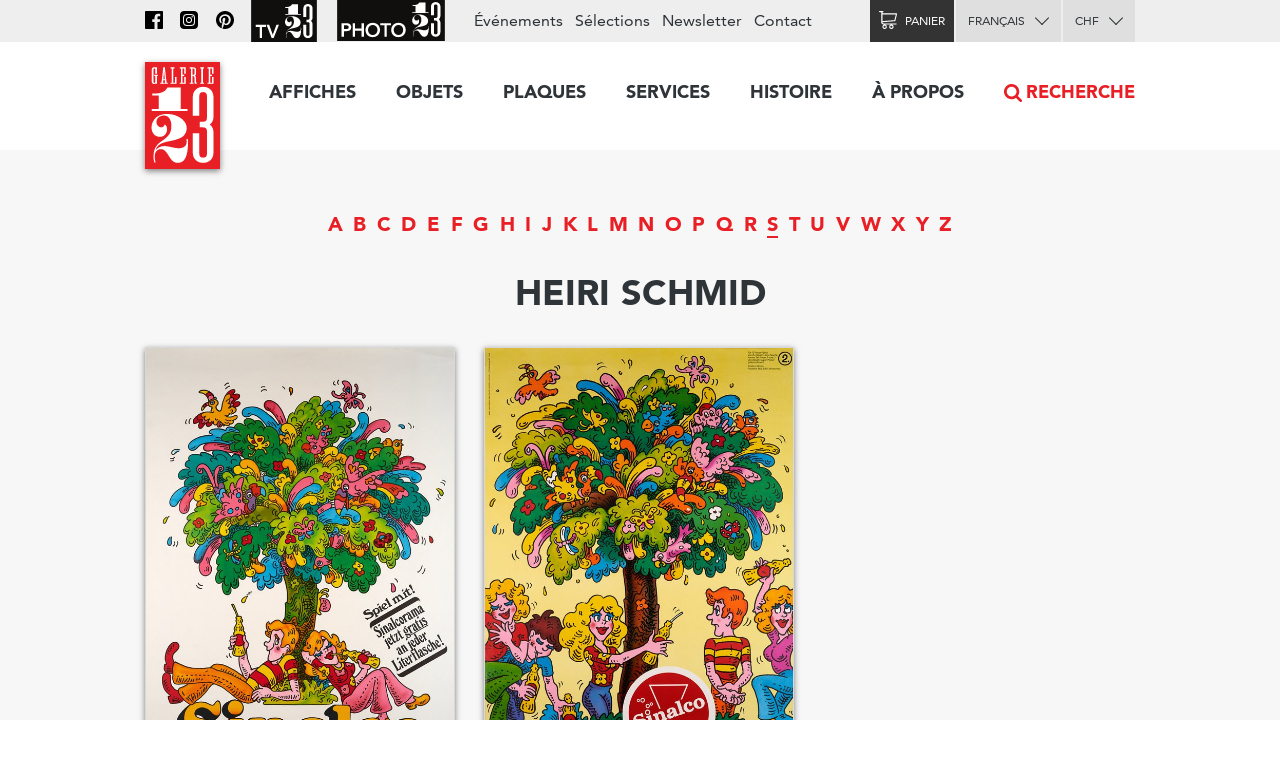

--- FILE ---
content_type: text/html; charset=utf-8
request_url: https://www.galerie123.com/fr/artists/18079/heiri-schmid-original-vintage-poster/
body_size: 6592
content:
<!doctype html>
<html lang="fr" itemscope itemtype="http://schema.org/Article">
<head>
  <meta charset="utf-8" />
  <meta name="description" content="" />
  <meta property="og:image" content="https://g123-media.sos-ch-gva-2.exoscale-cdn.com/filer_public/38/e8/38e82fa4-2238-45b2-b053-ff24e82bc393/galerie.jpg">
  <meta name="viewport" content="width=device-width, initial-scale=1.0, minimum-scale=0.75, maximum-scale=1.66" />
  <meta http-equiv="X-UA-Compatible" content="IE=edge,chrome=1">
  
  <script src="https://unpkg.com/htmx.org@1.6.1" integrity="sha384-tvG/2mnCFmGQzYC1Oh3qxQ7CkQ9kMzYjWZSNtrRZygHPDDqottzEJsqS4oUVodhW" crossorigin="anonymous"></script>
  

  <title>Affiches anciennes de Heiri SCHMID – Galerie 1 2 3</title>

  <link rel="alternate" hreflang="en" href="https://galerie123.com/en/artists/18079/heiri-schmid-original-vintage-poster/" />
  

  <link rel="apple-touch-icon" sizes="180x180" href="/static/icons/apple-touch-icon.png">
  <link rel="icon" type="image/png" href="/static/icons/favicon-32x32.png" sizes="32x32">
  <link rel="icon" type="image/png" href="/static/icons/favicon-16x16.png" sizes="16x16">
  <link rel="manifest" href="/static/icons/manifest.json">
  <link rel="mask-icon" href="/static/icons/safari-pinned-tab.svg" color="#5bbad5">
  <meta name="theme-color" content="#ffffff">


  <script>
    document.documentElement.className = 'js loading';
    window.cms_config = {
      mediaURL: '/media/cms/',
      trans: {}
    };
  </script>

  <link rel="stylesheet" href="/static/CACHE/css/output.994ddacee473.css" type="text/css">
  <link rel="stylesheet" href="/static/CACHE/css/output.31145caec55a.css" type="text/css">
  <meta name="google-site-verification" content="THbEfxxBy9zMjB5TQd3-JHiADzF56do3bKxABexbZNY" />
  

  
<style type="text/css">
.artists-index .current {
    border-bottom: 2px solid;
}
.artists-index a:hover {
    text-decoration: none
}
</style>

  
</head>

<body>
  
  <header class="header-block block">
  <a class="logo-thumb thumb" href="/"></a>
  <a class="burger-button button @3-hidden" href="#navigation"><span class="@1-shown">Menu</span></a>
</header>

  

<main class="grid-block block">
    
<ul class="artists-index index grid-1/1 block center-align">

<li><a class=" text-4" href="/fr/artists/a/">A</a></li>

<li><a class=" text-4" href="/fr/artists/b/">B</a></li>

<li><a class=" text-4" href="/fr/artists/c/">C</a></li>

<li><a class=" text-4" href="/fr/artists/d/">D</a></li>

<li><a class=" text-4" href="/fr/artists/e/">E</a></li>

<li><a class=" text-4" href="/fr/artists/f/">F</a></li>

<li><a class=" text-4" href="/fr/artists/g/">G</a></li>

<li><a class=" text-4" href="/fr/artists/h/">H</a></li>

<li><a class=" text-4" href="/fr/artists/i/">I</a></li>

<li><a class=" text-4" href="/fr/artists/j/">J</a></li>

<li><a class=" text-4" href="/fr/artists/k/">K</a></li>

<li><a class=" text-4" href="/fr/artists/l/">L</a></li>

<li><a class=" text-4" href="/fr/artists/m/">M</a></li>

<li><a class=" text-4" href="/fr/artists/n/">N</a></li>

<li><a class=" text-4" href="/fr/artists/o/">O</a></li>

<li><a class=" text-4" href="/fr/artists/p/">P</a></li>

<li><a class=" text-4" href="/fr/artists/q/">Q</a></li>

<li><a class=" text-4" href="/fr/artists/r/">R</a></li>

<li><a class="current text-4" href="/fr/artists/s/">S</a></li>

<li><a class=" text-4" href="/fr/artists/t/">T</a></li>

<li><a class=" text-4" href="/fr/artists/u/">U</a></li>

<li><a class=" text-4" href="/fr/artists/v/">V</a></li>

<li><a class=" text-4" href="/fr/artists/w/">W</a></li>

<li><a class=" text-4" href="/fr/artists/x/">X</a></li>

<li><a class=" text-4" href="/fr/artists/y/">Y</a></li>

<li><a class=" text-4" href="/fr/artists/z/">Z</a></li>

</ul>


    <h1 class="grid-1/1 block center-align">Heiri SCHMID</h1>
    

    

    

    <div class="grid-block block" id="posters">
    <a class="grid-1/1 @1-grid-1/2 @3-grid-1/3 box-block block light-shadow" href="/fr/affiche-ancienne-originale/45757/sinalco-spiel-mit/"><img class="photo" width="600" src="https://g123-media.sos-ch-gva-2.exoscale-cdn.com/filer_public_thumbnails/filer_public/1a/1b/1a1b77f9-140f-4060-8650-a4ad9fb8eee3/sinalco-spiel-mit-b111300-affiche-ancienne.jpg__600x0_q85_subsampling-2_upscale.jpg"><h3 class="text-11">Sinalco, Spiel mit!</h3><p class="text-12">circa 1970</p><p class="text-11 right-align">CHF 350.–</p></a><a class="grid-1/1 @1-grid-1/2 @3-grid-1/3 box-block block light-shadow" href="/fr/affiche-ancienne-originale/45758/sinalco-einzigartig-erfrischend-und-fruchtig/"><img class="photo" width="600" src="https://g123-media.sos-ch-gva-2.exoscale-cdn.com/filer_public_thumbnails/filer_public/5a/01/5a01944b-2b8e-4e6c-86fc-24053eaa9f78/sinalco-einzigartig-erfrischend-und-fruchtig-b111400-affiche-ancienne.jpg__600x0_q85_subsampling-2_upscale.jpg"><h3 class="text-11">Sinalco, einzigartig erfrischend und fruchtig</h3><p class="text-12">1973</p><p class="text-11 right-align">CHF 390.–</p></a>
    </div>
    


</main>







   

<nav class="nav-block block popable" id="navigation">
	<ul class="nav-index index">
    	<li><a class="toggle-nav-button  nav-button button " href="#affiches-menu">Affiches</a><div class="menu-block block popable text-9" id="affiches-menu"><div class="grid-block block"><div class="grid-1/1 @2-grid-1/5 block"><a class="do-button color-black button width-1/1" href="/fr/affiche-ancienne-originale/?new=only">Nouveautés</a><a class="do-button color-black button width-1/1" href="/fr/selections/">Nos sélections</a><ul class="link-index index"><li><a href="/fr/selections/58/les-affiches-marylong/">Les affiches Marylong</a></li><li><a href="/fr/selections/26/ski-posters-affiches-de-sports-dhiver/">Ski posters - Affiches de sports d&#x27;hiver</a></li><li><a href="/fr/selections/52/ski-en-france-en-italie-et-dans-les-alpes/">Ski en france, en Italie et dans les Alpes</a></li><li><a href="/fr/selections/16/the-swissair-poster-collection/">The Swissair poster collection</a></li><li><a href="/fr/selections/4/general-dynamics/">General Dynamics</a></li></ul></div

        ><div class="grid-1/1 @2-grid-1/5 block separated-block"><h2 class="text-6">Thèmes</h2><a class="do-button button width-1/1 color-red" href="/fr/affiche-ancienne-originale/">Toutes les affiches</a><ul class="link-index index"><li><a href="/fr/affiche-ancienne-originale/?theme=tourisme-99">Tourisme</a></li><li><a href="/fr/affiche-ancienne-originale/?theme=transports-100">Transports</a></li><li><a href="/fr/affiche-ancienne-originale/?theme=consommation-101">Consommation</a></li><li><a href="/fr/affiche-ancienne-originale/?theme=sport-102">Sport</a></li><li><a href="/fr/affiche-ancienne-originale/?theme=societe-103">Société</a></li><li><a href="/fr/affiche-ancienne-originale/?theme=arts-104">Arts</a></li><li><a href="/fr/affiche-ancienne-originale/?theme=divertissement-105">Divertissement</a></li><li><a href="/fr/affiche-ancienne-originale/?theme=science-106">Science</a></li></ul></div

        ><div class="grid-1/2 @2-grid-1/5 block"><h3 class="text-6">Pays</h3><ul class="link-index index"><li><a href="/fr/affiche-ancienne-originale/?countries=suisse-274">Suisse</a></li><li><a href="/fr/affiche-ancienne-originale/?countries=france-271">France</a></li><li><a href="/fr/affiche-ancienne-originale/?countries=italie-289">Italie</a></li><li><a href="/fr/affiche-ancienne-originale/?countries=usa-272">USA</a></li><li><a href="/fr/affiche-ancienne-originale/?countries=angleterre-280">Angleterre</a></li></ul><h3 class="text-6">Prix (CHF)</h3><ul class="link-index index"><li><a href="/fr/affiche-ancienne-originale/?price_ranges=10-1000">De 10 à 1000.–</a></li><li><a href="/fr/affiche-ancienne-originale/?price_ranges=1000-2000">De 1000 à 2000.–</a></li><li><a href="/fr/affiche-ancienne-originale/?price_ranges=2000-4000">De 2000 à 4000.–</a></li><li><a href="/fr/affiche-ancienne-originale/?price_ranges=4000-plus">Plus de 4000.–</a></li></ul><h2 class="text-6">État et valeur</h2><ul class="link-index index"><li><a href="/fr/propos/#descriptif">Le descriptif</a></li><li><a href="/fr/propos/#authenticite">Authenticité</a></li></ul></div

        ><div class="grid-1/2 @2-grid-1/5 block"><h3 class="text-6">Styles</h3><ul class="link-index index"><li><a href="/fr/affiche-ancienne-originale/?style=belle-epoque-24">Belle Époque</a></li><li><a href="/fr/affiche-ancienne-originale/?style=art-nouveau-jugendstil-28">Art Nouveau - Jugendstil</a></li><li><a href="/fr/affiche-ancienne-originale/?style=art-deco-1930-23">Art Déco 1930</a></li><li><a href="/fr/affiche-ancienne-originale/?style=avant-garde-25">Avant Garde</a></li><li><a href="/fr/affiche-ancienne-originale/?style=affiches-objet-sachplakat-30">Affiches Objet SachPlakat</a></li><li><a href="/fr/affiche-ancienne-originale/?style=annees-50-22">Années 50</a></li><li><a href="/fr/affiche-ancienne-originale/?style=style-suisse-international-29">Style Suisse International</a></li><li><a href="/fr/affiche-ancienne-originale/?style=annees-60-70-26">Années 60-70</a></li><li><a href="/fr/affiche-ancienne-originale/?style=contemporain-27">Contemporain</a></li></ul></div

        ><div class="grid-1/1 @2-grid-1/5 block "><h3 class="text-6">Artiste</h3><a class="do-button button width-1/1 color-red" href="/fr/artists/">Tous les artistes</a><ul class="link-index index"><li><a href="/fr/artists/12334/roger-broders-original-vintage-poster/">Roger BRODERS</a></li><li><a href="/fr/artists/12209/donald-brun-original-vintage-poster/">Donald BRUN</a></li><li><a href="/fr/artists/12946/leonetto-cappiello-original-vintage-poster/">Leonetto CAPPIELLO</a></li><li><a href="/fr/artists/13257/emil-cardinaux-original-vintage-poster/">Emil CARDINAUX</a></li><li><a href="/fr/artists/12967/am-cassandre-original-vintage-poster/">A.M. CASSANDRE</a></li><li><a href="/fr/artists/12921/noel-fontanet-original-vintage-poster/">Noel FONTANET</a></li><li><a href="/fr/artists/13443/keith-haring-original-vintage-poster/">Keith HARING</a></li><li><a href="/fr/artists/15251/herbert-leupin-original-vintage-poster/">Herbert LEUPIN</a></li><li><a href="/fr/artists/15005/erik-nitsche-original-vintage-poster/">Erik NITSCHE</a></li><li><a href="/fr/artists/13327/martin-peikert-original-vintage-poster/">Martin PEIKERT</a></li><li><a href="/fr/artists/18599/ernest-pizzotti-original-vintage-poster/">Ernest PIZZOTTI</a></li></ul></div></div></div></li><li><a class="  nav-button button " href="/fr/objets/">Objets</a></li><li><a class="  nav-button button " href="/fr/plaques/">Plaques</a></li><li><a class="toggle-nav-button  nav-button button " href="#submenu-0-4">Services</a><div class="submenu-block menu-block block popable text-9" id="submenu-0-4"><div class="grid-block block"><ul class="link-index index grid-1/1 block grid-block"><li class="grid-1/1 @2-grid-1/4 block"><a class=" text-6" href="/fr/entoilage/entoilage-restauration/">Entoilage et restauration</a></li><li class="grid-1/1 @2-grid-1/4 block"><a class=" text-6" href="/fr/entoilage/poster_expertise/">expertise</a></li><li class="grid-1/1 @2-grid-1/4 block"><a class=" text-6" href="/fr/entoilage/encadrement/">encadrement</a></li><li class="grid-1/1 @2-grid-1/4 block"><a class=" text-6" href="/fr/entoilage/livraison/">Livraison</a></li><li class="grid-1/1 @2-grid-1/4 block"><a class=" text-6" href="/fr/entoilage/conseil/">Conseils & FAQ</a></li></ul></div></div></li><li><a class="toggle-nav-button  nav-button button " href="#submenu-0-5">Histoire</a><div class="submenu-block menu-block block popable text-9" id="submenu-0-5"><div class="grid-block block"><ul class="link-index index grid-1/1 block grid-block"><li class="grid-1/1 @2-grid-1/4 block"><a class=" text-6" href="/fr/histoire-de-laffiche/affiches-de-tourisme/">Affiche touristique</a></li><li class="grid-1/1 @2-grid-1/4 block"><a class=" text-6" href="/fr/histoire-de-laffiche/affiches-publicitaires/">Affiche publicitaire</a></li><li class="grid-1/1 @2-grid-1/4 block"><a class=" text-6" href="/fr/histoire-de-laffiche/histoire-affiche-suisse/">affiche suisse</a></li><li class="grid-1/1 @2-grid-1/4 block"><a class=" text-6" href="/fr/histoire-de-laffiche/format-mondial-weltformat/">Format mondial - Weltformat</a></li></ul></div></div></li><li><a class="toggle-nav-button  nav-button button " href="#submenu-0-6">À propos</a><div class="submenu-block menu-block block popable text-9" id="submenu-0-6"><div class="grid-block block"><ul class="link-index index grid-1/1 block grid-block"><li class="grid-1/1 @2-grid-1/4 block"><a class=" text-6" href="/fr/propos/la-galerie-1-2-3/">La Galerie 1 2 3</a></li><li class="grid-1/1 @2-grid-1/4 block"><a class=" text-6" href="/fr/propos/affiches-anciennes-originales/">Affiches originales</a></li><li class="grid-1/1 @2-grid-1/4 block"><a class=" text-6" href="/fr/propos/les-techniques-dimpression/">les techniques d'impression</a></li><li class="grid-1/1 @2-grid-1/4 block"><a class=" text-6" href="/fr/propos/revue-de-presse/">Revue de Presse</a></li><li class="grid-1/1 @2-grid-1/4 block"><a class=" text-6" href="/fr/propos/les-archives-du-web/">Les archives du Web</a></li></ul></div></div></li><li class="@3-shown"><a class="search-nav-button nav-button button icon" href="#search">Recherche</a></li><li class="@3-hidden grid-block block"><div class="grid-1/2 block"><label class="alt-select-button select-button button" for="lang-select-main"><select class="nav-select" id="lang-select-main"><option value="/fr/artists/18079/heiri-schmid-original-vintage-poster/" selected="selected">Français</option><option value="/en/artists/18079/heiri-schmid-original-vintage-poster/" >English</option></select></label></div><div class="grid-1/2 block"><form class="select-form" method="post" action="/set-currency/" id="currency-form-main"><label class="alt-select-button select-button button" for="curr-select-main"><select class="nav-select" name="currency_code" id="curr-select-main"><option  value="GBP">GBP</option><option  value="EUR">EUR</option><option selected="selected" value="CHF">CHF</option><option  value="USD">USD</option></select></label><input type="hidden" name="csrfmiddlewaretoken" value="ivgY0bj8et3udUPY2ylsx84htzmg5ROcaIB2jihbgfIODc9UPd8BGEByaBg5Fq3f"><input type="hidden" name="next" value="/fr/artists/18079/heiri-schmid-original-vintage-poster/"></form></div></li>
	</ul>

	<div class="bar-block block">
		<div class="site-block block right-align">
			<ul class="bar-index index text-9 @3-shown">
				<li><a class="icon nav-fb-icon" href="http://www.facebook.com/galerie123"></a></li><li><a class="icon nav-ig-icon" href="https://www.instagram.com/swiss.posters.galerie.1.2.3/"></a></li><li><a class="icon nav-pi-icon" href="http://www.pinterest.com/galerie123/"></a></li><li><a class="icon nav-yt-icon" href="https://www.youtube.com/user/123galerie/videos"></a></li><li><a class="icon nav-p123-icon" href="https://www.photo123.ch/fr"></a></li><li><a href="/fr/evenements/">Événements</a></li><li><a href="/fr/selections/">Sélections</a></li><li class="@4-shown"><a href="/fr/newsletter/">Newsletter</a></li><li><a href="/fr/contact/">Contact</a></li>
			</ul>

			<a class="icon nav-p123-icon @3-hidden" href="https://photo123.ch/fr"></a><a class="alt-button button cart-icon cart-button icon " id="cart-button" href="/fr/cart/checkout/"><span class="@1-shown">Panier</span><span class="cart-badge badge">0</span></a><label class="alt-select-button select-button button @3-shown" for="lang-select-footer"><select class="nav-select" id="lang-select-footer"><option value="/fr/artists/18079/heiri-schmid-original-vintage-poster/" selected="selected">Français</option><option value="/en/artists/18079/heiri-schmid-original-vintage-poster/" >English</option></select></label><form class="select-form @3-shown" method="post" action="/set-currency/" id="currency-form-mobile"><label class="alt-select-button select-button button" for="curr-select-mobile"><select class="nav-select" name="currency_code" id="curr-select-mobile"><option  value="GBP">GBP</option><option  value="EUR">EUR</option><option selected="selected" value="CHF">CHF</option><option  value="USD">USD</option></select></label><input type="hidden" name="csrfmiddlewaretoken" value="ivgY0bj8et3udUPY2ylsx84htzmg5ROcaIB2jihbgfIODc9UPd8BGEByaBg5Fq3f"><input type="hidden" name="next" value="/fr/artists/18079/heiri-schmid-original-vintage-poster/"></form>
		</div>
	</div>

	<a class="search-nav-button search-thumb thumb @3-hidden" href="#search">Recherche</a>
</nav>





  

<nav class="button-section-block section-block block">
	<div class="grid-block block">
		<a class="grid-1/2 @1-grid-1/3 @2-grid-1/5 block center-align" href="/fr/entoilage/livraison/">
			<div class="truck-icon-thumb icon-thumb thumb big block"></div>
			<p class="text-9">Livraison</p>
		</a

		><a class="grid-1/2 @1-grid-1/3 @2-grid-1/5 block center-align" href="/fr/mode-de-paiement/">
			<div class="card-icon-thumb icon-thumb thumb big block"></div>
			<p class="text-9">Mode de paiement</p>
		</a

		><a class="grid-1/2 @1-grid-1/3 @2-grid-1/5 block center-align" href="/fr/politique-de-confidentialite/">
			<div class="chest-icon-thumb icon-thumb thumb big block"></div>
			<p class="text-9">Politique de confidentialité</p>
		</a

		><a class="grid-1/2 @1-grid-1/3 @2-grid-1/5 block center-align" href="/fr/conditions-de-vente/">
			<div class="stamp-icon-thumb icon-thumb thumb big block"></div>
			<p class="text-9">Conditions de vente</p>
		</a

		><a class="grid-1/2 @1-grid-1/3 @2-grid-1/5 block center-align" href="/fr/contact/">
			<div class="phone-icon-thumb icon-thumb thumb big block"></div>
			<p class="text-9">+41 22 786 1611</p>
		</a>
	</div>
</nav>



<footer class="footer-section-block section-block block text-12">
	<div class="grid-block block">
		<div class="grid-1/2 @1-grid-1/3 @2-grid-1/5 block">
			<h2 class="text-5">Affiches</h2>
			<ul class="link-index index">
				<li><a href="/fr/affiche-ancienne-originale/?new=only">Nouveautés</a></li>
				<li><a href="/fr/selections/">Nos sélections</a></li>
			</ul>
			<a href="/fr/selections/" class="do-button button small">Toutes les sélections</a>
			<h3 class="text-7">Thèmes</h3>
			<a href="/fr/affiche-ancienne-originale/" class="do-button button small">Toutes les affiches</a>
			<h3 class="text-7"><a href="/fr/propos/">À propos des affiches</a></h3>
			<ul class="link-index index">
				<li><a href="/fr/propos/#descriptif">Le descriptif</a></li>
				<li><a href="/fr/propos/#authenticite">Authenticité</a></li>
			</ul>
		</div

		><div class="grid-1/2 @1-grid-1/3 @2-grid-1/5 block">
			<h2 class="text-5">Objets</h2>
			<ul class="link-index index">
				
				<li><a href="/fr/objets/?genres=O">Objets 3D</a></li>
				<li><a href="/fr/objets/?genres=P">Plaques émaillées</a></li>
			</ul>
		</div

		><div class="grid-1/2 @1-grid-1/3 @2-grid-1/5 block">
			<h2 class="text-5">Services</h2>
			<h3 class="text-7">Montage et conservation</h3>
			<ul class="link-index index">
				<li><a href="/fr/entoilage/#entoilages">Montage musée</a></li>
			</ul>
			<h3 class="text-7">Restauration</h3>
			<ul class="link-index index">
				<li><a href="/fr/entoilage/#restauration">Atelier de restauration</a></li>
			</ul>
		</div

		><div class="grid-1/2 @1-grid-1/3 @2-grid-1/5 block">
			<h2 class="text-5">A propos</h2>
			<ul class="link-index index">
				<li><a href="/fr/affiche-ancienne-originale/">Affiches collection Galerie 1 2 3</a></li>
				<li><a href="/fr/propos/">La Galerie 1 2 3</a></li>
			</ul>
			<h3 class="text-7">Technique et histoire</h3>
			<ul class="link-index index">
				<li><a href="/fr/propos/#techniques">Techniques d'impression</a></li>
				<li><a href="/fr/histoire-de-laffiche/">Histoire</a></li>
			</ul>
		</div

		><div class="grid-1/2 @1-grid-1/3 @2-grid-1/5 block">
			<h2 class="text-5"><a href="/fr/contact/">Galerie 1 2 3</a></h2>
			<address class="text-12">
			Rue des Eaux-Vives 4<br/>
			1207 Genève<br/>
			Suisse
			</address>
			<ul class="link-index index">
				<li><a href="mailto:info@galerie123.com">info@galerie123.com</a></li>
				<li><a href="tel:0041227861611">+41 22 786 1611</a></li>
			</ul>
			<ul class="link-index index">
				<li><a href="/fr/contact/">Contact</a></li>
			</ul>
			<ul class="link-index index">

				<li><a href="/fr/newsletter/">Newsletter</a></li>
				<li><a href="/fr/evenements/">Événements</a></li>
			</ul>
			<ul class="link-index index">
				<li><a class="fb-icon icon" href="http://www.facebook.com/galerie123">Facebook</a></li>
				<li><a class="pi-icon icon" href="http://www.pinterest.com/galerie123/">Pinterest</a></li>
				<li><a class="yt-icon icon" href="https://www.youtube.com/user/123galerie/videos">Youtube</a></li>
			</ul>
		</div>
	</div>
</footer>

  


  

  <script title="polyfills">
    if (!window.WeakMap) {
      if (window.console) { console.log('Polyfill: WeakMap'); }
        document.write(unescape('%3Cscript src="/static/polyfills/weakmap/weakmap.js"%3E%3C/script%3E'));
    }

    if (!window.Promise) {
        if (window.console) { console.log('Polyfill: Promise'); }
        document.write(unescape('%3Cscript src="/static/polyfills/promise/es6-promise.auto.min.js"%3E%3C/script%3E'));
    }

    if (!window.Symbol) {
        if (window.console) { console.log('Polyfill: Symbol'); }
        document.write(unescape('%3Cscript src="/static/polyfills/symbol/symbol.js"%3E%3C/script%3E'));
    }
  </script>

  <script src="/static/CACHE/js/output.b9b11250ae98.js"></script>

  

  <script src="/static/js/masonry.js"></script>
<script>
(function(window) {
    "use strict";

    // Wait for images to load
    window.addEventListener('load', function(e) {
        // init with selector
        var masonry = new Masonry( '#posters', {
          itemSelector: '.box-block',
          columnWidth: '.box-block',
          gutter: 0
        });
    });
})(this);
</script>
<script title="language">
(function(){
    jQuery(document).ready(function($) {
        jQuery('#lang-select-main').on('change', function(e) {
            window.location.href = jQuery('#lang-select-main').val();
        });
    });
})();
</script>

<script title="currency">
(function(){
    jQuery(document)
    .on('change', '[name="currency_code"]', function(e) {
        jQuery(e.target).parents('form').get(0).submit();
    });
})();
</script>

<script title="language">
(function(){
    jQuery(document).ready(function($) {
        jQuery('#lang-select-footer').on('change', function(e) {
            window.location.href = jQuery('#lang-select-footer').val();
        });
    });
})();
</script>
<script type="text/html" id="search-template">
<div class="search-block toggle-block block toggleable" id="search">
	<form class="uniform-block block" action="/fr/affiche-ancienne-originale/" method="get">
		<input class="search-input" name="query" value="" type="search" id="search-input" placeholder="Swissair, Cappiello, Montagnes, etc…">
		<input class="search-thumb thumb" type="submit">
		<input type="hidden" name="source" value="searchform">
	</form>
</div>
</script>
<script title="search">
(function(window) {
	"use strict";

	var dom  = window.dom;
	var body = jQuery(document.body);

	function insertSearch() {
		var template = document.getElementById('search-template');
		var fragment = dom.fragmentFromHTML(template.innerHTML);
		jQuery('header').after(fragment);
	}

	jQuery(document).ready(function(e) {
		var input = document.getElementById('search');
		if (!input) {
			insertSearch();
			body.on('activate', '#search', function(e) {
				var input = document.getElementById('search-input');
				input.focus();
			});
		}
		else {
			body.on('click', 'a[href="#search"]', function(e) {
				var input = document.getElementById('search');
				e.preventDefault();
				input.focus();
			});
		}
	});
})(this);
</script>

  

  



<script src="/static//js/font-tracking.js"></script>

  
  <script async src="https://www.googletagmanager.com/gtag/js?id=UA-26256624-1"></script>
  <script>
    window.dataLayer = window.dataLayer || [];
    function gtag(){dataLayer.push(arguments);}
    gtag('js', new Date());
    gtag('config', 'UA-26256624-1');
    gtag('config', 'G-0MWQ8MTN3N'); // ga4
  </script>
  
</body>
</html>


--- FILE ---
content_type: text/css
request_url: https://www.galerie123.com/static/CACHE/css/output.994ddacee473.css
body_size: 23959
content:
body,dd,dl,figure,menu,ol,p,pre,ul{margin:0}:root>body template,[hidden]{display:none!important}::after,::before,a,abbr,address,article,aside,audio,blockquote,body,button,canvas,caption,code,dd,del,details,dfn,dialog,div,dl,dt,em,fieldset,figcaption,figure,footer,form,h1,h2,h3,h4,h5,h6,header,hr,html,iframe,img,input,label,legend,li,math,meter,nav,object,ol,output,p,pre,progress,q,section,select,span,summary,svg,table,tbody,td,textarea,tfoot,th,thead,time,tr,track,ul,video{-webkit-box-sizing:border-box;-moz-box-sizing:border-box;-ms-box-sizing:border-box;box-sizing:border-box;-webkit-background-origin:padding-box;-moz-background-origin:padding;background-origin:padding-box;background-repeat:no-repeat}html{font-size:100%;line-height:1.15;-webkit-text-size-adjust:100%;-ms-text-size-adjust:100%}body{padding:0}article,aside,details,dialog,figcaption,figure,footer,header,main,nav,section,summary{display:block}audio,canvas,video{display:inline-block}code,kbd,pre,samp{font-family:monospace,monospace;font-size:1em}menu,ol,ul{padding:0 0 0 1.25em}a{background-color:transparent;-webkit-text-decoration-skip:objects}a:focus{outline:dotted thin}a:active,a:hover{outline-width:0}abbr[title]{border-bottom:none}mark{background:#ff0;color:#000}[type=reset],[type=submit],button,html [type=button]{-webkit-appearance:button;cursor:pointer}canvas,embed,iframe,img,object,svg,video{display:block;border:0}canvas,img,svg,video{height:auto}img{-ms-interpolation-mode:bicubic}svg{overflow:visible;fill:currentColor;stroke:currentColor;stroke-width:0}audio:not([controls]){display:none;height:0}table{border-spacing:0;border-collapse:separate}caption,td,th{text-align:left;font-weight:400}table,td,th{vertical-align:top}::-ms-clear{width:0;height:0}[placeholder]:focus::-webkit-input-placeholder{color:transparent}[placeholder]:focus::-moz-placeholder{color:transparent}[draggable]{-webkit-user-drag:element;-webkit-user-select:none;-moz-user-select:none;-ms-user-select:none;cursor:move}[draggable=false]{-webkit-user-drag:none;-webkit-user-select:text;-moz-user-select:text;-ms-user-select:text;cursor:auto}@page{margin:.5cm}@media print{body,html{background:0 0;text-shadow:none!important}a[href^="http://"],a[href^="http://"]:visited,a[href^="https://"],a[href^="https://"]:visited{text-decoration:underline}a[href^="http://"]::after,a[href^="https://"]::after{content:" (" attr(href) ") ";font-size:.9167em;text-transform:lowercase;opacity:.8}blockquote,img,pre,tr{page-break-inside:avoid}h1,h2,h3,h4,h5,h6{page-break-after:avoid}thead{display:table-header-group}h2,h3,h4,h5,h6,p{orphans:3;widows:3}}
fieldset,legend{padding:0;border:0}button,fieldset,form,input,label,legend,output,select,textarea{-webkit-box-sizing:border-box;-moz-box-sizing:border-box;-ms-box-sizing:border-box;box-sizing:border-box}fieldset,form{position:relative}fieldset{margin:0}legend{white-space:normal;font-weight:700;font-size:1.1667em}option{color:#000;background:#fff;padding:.3125rem .9375rem}button,input,label,select,textarea{display:inline-block;vertical-align:top;margin:0;font-family:inherit;font-size:inherit;font-weight:inherit;line-height:inherit}.select-button,[type=color],[type=number],[type=search],[type=password],[type=tel],[type=url],[type=date],[type=text],[type=time],[type=week],[type=month],[type=email],label.error_label,select,textarea{display:block}button,input,select,textarea{padding-top:0;padding-bottom:0;color:inherit}button,input,textarea{background-image:none}label{max-width:100%;width:auto;height:auto;line-height:1.75rem;border:0;color:$black-color}label>[type=checkbox],label>[type=radio]{margin-right:.5rem;line-height:inherit}button,input,select{height:2.8125rem}input,textarea{width:100%}.select-button+label,fieldset+fieldset,fieldset+input,fieldset+label,input+label,select+label,textarea+label{margin-top:2rem}.hidden+label{margin-top:0}.select-button,[type=color],[type=number],[type=search],[type=password],[type=tel],[type=url],[type=date],[type=text],[type=time],[type=week],[type=month],[type=email],textarea{border:1px solid;background-color:#fff}.select-button>select,[type=number],[type=search],[type=password],[type=tel],[type=url],[type=date],[type=text],[type=time],[type=week],[type=month],[type=email],textarea{padding-left:.5625rem;padding-right:.5625rem}.select-button,[type=color],[type=number],[type=search],[type=password],[type=tel],[type=url],[type=date],[type=text],[type=time],[type=week],[type=month],[type=email]{line-height:2.6875rem}[type=number],[type=search],[type=password],[type=tel],[type=url],[type=date],[type=text],[type=time],[type=week],[type=month],[type=email],textarea{font-size:1rem}input[type=date],input[type=time],input[type=week],input[type=month]{max-width:12em}@media (-webkit-min-device-pixel-ratio:0){[type=search]{-webkit-appearance:textfield;padding-left:.1875rem}}textarea{min-height:6.6667em;line-height:1.25rem;padding-top:.625rem;padding-bottom:.3125rem;overflow:auto;resize:none}.resizeable-textarea{resize:vertical;-webkit-border-radius-bottomright:0!important;-moz-border-bottom-right-radius:0!important}input+.select-button,input+[type=color],input+[type=number],input+[type=search],input+[type=password],input+[type=tel],input+[type=url],input+[type=date],input+[type=text],input+[type=time],input+[type=week],input+[type=month],input+[type=email],input+select,input+textarea{margin-top:.9375rem}button,input[type=file],input[type=button],input[type=reset],input[type=submit],label[for],select{cursor:pointer}button[disabled],input[disabled],select[disabled]{cursor:default}button,input[type=button],input[type=reset],input[type=submit]{-webkit-appearance:button}input[type=checkbox],input[type=radio]{margin-top:0;margin-bottom:0;vertical-align:1px;padding-left:0;padding-right:0;width:auto;height:auto;opacity:1}input[type=range],input[type=image]{padding:0;opacity:1}input[type=file]{padding-left:1px}button::-moz-focus-inner,input::-moz-focus-inner{border:0;padding:0}input[type=file]{color:inherit;background:0 0}@-moz-document url-prefix(){.file_wrap{position:relative;overflow:hidden;width:100%}.file_wrap input[type=file]{position:relative;top:-2px;left:-1px;margin-bottom:-3px}}[type=color]{padding:0;width:2.5rem}[type=color]::-webkit-color-swatch-wrapper{padding:0}[type=color]::-webkit-color-swatch{border:none}.required::after{content:' *';color:#e62b24}button:focus,input.error:focus,input:focus,label.focus,textarea.error:focus,textarea:focus{outline:0;-webkit-box-shadow:0 0 1rem rgba(80,134,197,.5),inset 0 0 .5rem rgba(80,134,197,.5);-moz-box-shadow:0 0 1rem rgba(80,134,197,.5),inset 0 0 .5rem rgba(80,134,197,.5);box-shadow:0 0 1rem rgba(80,134,197,.5),inset 0 0 .5rem rgba(80,134,197,.5);border-color:#5086c5!important}input[type=range]:focus{background-color:transparent;box-shadow:none}input.error,textarea.error{border-color:#e62b24!important;outline:#f50 solid 2px\9;-webkit-box-shadow:0 0 12px #f50;-webkit-box-shadow:0 0 1px 2px #f50,inset 0 0 1px #f50;-moz-box-shadow:0 0 1px 2px #f50,inset 0 0 1px #f50;box-shadow:0 0 1px 2px #f50,inset 0 0 1px #f50}@media screen{@media (min-width:0px){select:focus select.error:focus{border-color:#5086c5!important}select.error{border-color:#e62b24!important}}}input::-webkit-validation-bubble-arrow,input::-webkit-validation-bubble-message{background-color:#202020;color:#f50;border-width:0;-webkit-box-shadow:0 0 12px #f50;-webkit-box-shadow:0 0 1px 2px #f50,inset 0 0 1px #f50;box-shadow:0 0 1px 2px #f50,inset 0 0 1px #f50}select:focus{outline:#639ACA auto 6px;-moz-outline-color:#639ACA;outline-offset:-3px}.error select,.error select:focus{outline:#f50 auto 6px;-moz-outline-color:#f50;outline-offset:-3px}.error_label{white-space:nowrap;line-height:1.6667;color:#d30}[type=button],[type=reset],[type=submit],button{width:auto;opacity:1;text-indent:0;vertical-align:baseline;padding-top:0;padding-bottom:0}.error [type=button],.error [type=reset],.error [type=submit]{-webkit-box-shadow:none;-moz-box-shadow:none;box-shadow:none}::-webkit-datetime-edit-text{opacity:.333333;padding-left:.0625rem;padding-right:.0625rem}[type=date]::-webkit-inner-spin-button{display:none}input[type=range]{-webkit-appearance:none!important;background-color:transparent;border-width:0;height:1.5625rem;width:100%}input[type=range]:focus{outline:0;outline-width:0!important}input[type=range]::-moz-focus-outer{border:0}input[type=range]::-webkit-slider-runnable-track{height:.75rem;background:#2B3134;border:none;border-radius:.375rem}input[type=range]::-moz-range-track{height:.75rem;background:#2B3134;border:none;border-radius:.375rem}input[type=range]::-webkit-slider-thumb{-webkit-appearance:none!important;cursor:pointer;background:#B6B2B0;width:.875rem;height:.875rem;margin-top:-1px;border-width:0;-webkit-border-radius:.4375rem;-moz-border-radius:.4375rem;border-radius:.4375rem}input[type=range]::-moz-range-thumb{cursor:pointer;background:#B6B2B0;width:.875rem;height:.875rem;margin-top:-1px;border-width:0;border-radius:.4375rem}input[type=range]:-moz-focusring{outline:transparent solid 0}input[type=range].y-input{-webkit-appearance:slider-vertical!important;width:.75rem;height:100%;min-height:32px}input[type=range].y-input::-webkit-slider-runnable-track{width:.75rem}input[type=range].y-input::-moz-range-track{width:.75rem;height:100%}input[type=range].y-input::-webkit-slider-thumb{-webkit-appearance:sliderthumb-vertical!important;margin-left:-1px}::-webkit-input-placeholder{font-style:italic;line-height:inherit}::-moz-placeholder{font-style:italic;line-height:inherit}:-ms-input-placeholder{font-style:italic;line-height:inherit}::-ms-input-placeholder{font-style:italic;line-height:inherit}:placeholder-shown{font-style:italic;line-height:inherit}.placeholder{position:absolute;top:0;left:0;padding:0;font-weight:400;opacity:.5;text-align:left;color:#666;z-index:3}input+.placeholder,input.empty:focus+.placeholder,textarea+.placeholder,textarea.empty:focus+.placeholder{display:none}.text-label,.text-label>.text-span,.text-label>input,input.empty+.placeholder,textarea.empty+.placeholder{display:block}.message-textarea{min-height:12.5rem}@media all and (min-width:$breakpoint-2){.message-textarea{min-height:18.75rem}}.checkbox-label,.radio-label,.text-label{position:relative;padding-left:2.25rem;padding-top:.5rem;padding-bottom:.5rem;min-height:2.5rem}.right-label{padding-left:0;padding-right:3rem}.text-label{padding-top:.125rem;padding-bottom:.1875rem;line-height:2.5rem;vertical-align:baseline}@media all and (min-width:40em){.text-label,.text-label>.text-span,.text-label>input{display:inline-block}.text-label>.text-span{min-width:33.3333%}.text-label>input{width:33.3333%;height:2.5rem;line-height:2.25rem;margin-left:.5rem}}.checkbox-label>input,.radio-label>input{position:absolute;top:0;left:0}.right-label>input{left:auto;right:0}.dialog>.checkbox-label,.dialog>.radio-label{display:block}.js .checkbox-label::after,.js .checkbox-label::before,.js .radio-label::after,.js .radio-label::before{content:'';position:absolute;top:50%;left:0;margin-top:-.75rem;width:1.5rem;height:1.5rem;box-sizing:border-box}.js .right-label::after,.js .right-label::before{left:auto;right:0}.js .checkbox-label::before,.js .radio-label::before{background-color:#fff;border:1px solid #ccc}.js .radio-label::before{border-radius:1rem}.js .checkbox-label::after,.js .checkbox-label::before{border-radius:0}.js .checkbox-label::after,.js .radio-label::after{display:none}.js .checkbox-label.on::after,.js .radio-label.on::after{display:block}.js .radio-label::after{top:.875rem;left:.375rem;width:.75rem;height:.75rem;background-color:#575757;border-radius:.375rem}.js .checkbox-label::after{content:'✓';text-align:center}.js .checkbox-label>input,.js .radio-label>input{position:absolute;top:0;left:0;opacity:0;cursor:pointer}.js .no-radio-label::before,.js .yes-radio-label::before{border-width:0;background-color:#7B7B74}.js .yes-radio-label.on::before,.js .yes-radio-label:focus::before,.js .yes-radio-label:hover::before{background-color:green;border-color:green}.js .no-radio-label.on::before,.js .no-radio-label:focus::before,.js .no-radio-label:hover::before{background-color:#C22820;border-color:#C22820}.js .no-radio-label::after,.js .yes-radio-label::after{display:block;top:.375rem;left:0;width:2rem;height:2rem;background-color:transparent;background-image:url(/static/images/sprites.svg);background-size:auto}.js .yes-radio-label::after{background-position:5px -394px}.js .no-radio-label::after{background-position:8px -432px}.uni-form>.button,.uni-form>input{display:block;margin-left:auto;margin-right:auto}.uni-form>input{width:100%}.uni-form>.button{margin-top:.25rem;min-width:7.5rem;width:auto}@media screen and (min-width:25em){.uni-form{padding-right:7.75rem}.uni-form>.button,.uni-form>.thumb{position:absolute;right:0;top:0}.uni-form>.button{width:7.5rem;margin-top:0}}
.bubble{top:0;left:0;right:-20rem;font-size:1rem;width:92%;max-width:92%;border-radius:.25rem;border:.125rem solid #cadce3;background-color:#dbe9ee;box-shadow:0 2px 4px rgba(0,0,0,.4);padding:.75rem 1.25rem}.bubble::after{display:block;position:absolute;width:1.25rem;height:1.25rem;transform:rotate(45deg);background-color:inherit;border-color:inherit;border-width:inherit;border-style:inherit;-webkit-transition:left 120ms ease-out;transition:left 120ms ease-out}.bottom-bubble::after,.left-bubble::after,.right-bubble::after,.top-bubble::after{content:' '}.bottom-bubble::after,.top-bubble::after{left:50%;right:auto;margin-left:-.625rem}.left-bubble::after,.right-bubble::after{top:50%;bottom:auto;margin-top:-.625rem}.top-bubble::after{bottom:-.6875rem;border-top-width:0;border-left-width:0;box-shadow:3px 3px 4px rgba(0,0,0,.3)}.bottom-bubble::after{top:-.6875rem;border-bottom-width:0;border-right-width:0}.left-bubble::after{right:-.6875rem;border-bottom:0;border-left:0;box-shadow:3px 0 4px -2px rgba(0,0,0,.3)}.right-bubble::after{left:-.6875rem;border-right:0;border-top:0;box-shadow:0 3px 4px -2px rgba(0,0,0,.3)}.right-bottom-bubble::after,.right-top-bubble::after{left:83.3333%}.left-bottom-bubble::after,.left-top-bubble::after{left:16.6667%}.js .bubble{position:absolute;z-index:4;opacity:0;visibility:hidden;-webkit-transition-property:opacity,visibility,transform;transition-property:opacity,visibility,transform;-webkit-transition-duration:120ms;transition-duration:120ms;-webkit-transition-timing-function:ease-in;transition-timing-function:ease-in}.js .bubble.active{opacity:1;visibility:visible}.js .top-bubble{-webkit-transform:translate3d(0,calc(-100% - 1.5rem),0);-ms-transform:translate(0,calc(-100% - 1.5rem));transform:translate3d(0,calc(-100% - 1.5rem),0)}.js .top-bubble.active{-webkit-transform:translate3d(0,calc(-100% - 1.75rem),0);-ms-transform:translate(0,calc(-100% - 1.75rem));transform:translate3d(0,calc(-100% - 1.75rem),0)}.js .bottom-bubble{-webkit-transform:translate3d(0,1.5rem,0);-ms-transform:translate(0,1.5rem);transform:translate3d(0,1.5rem,0)}.js .bottom-bubble.active{-webkit-transform:translate3d(0,1.75rem,0);-ms-transform:translate(0,1.75rem);transform:translate3d(0,1.75rem,0)}@media screen and (max-width:31.9999em){.js .bubble{left:4%!important}}@media screen and (min-width:32em){.bubble{width:auto;max-width:20rem}.js .top-bubble{-webkit-transform:translate3d(-50%,calc(-100% - 1.5rem),0);-ms-transform:translateX(-50%) translateY(-100%) translateY(-1.5rem);transform:translate3d(-50%,calc(-100% - 1.5rem),0)}.js .top-bubble.active{-webkit-transform:translate3d(-50%,calc(-100% - 1.75rem),0);-ms-transform:translateX(-50%) translateY(-100%) translateY(-1.75rem);transform:translate3d(-50%,calc(-100% - 1.75rem),0)}.js .left-top-bubble{-webkit-transform:translate3d(-16.6667%,calc(-100% - 1.5rem),0);-ms-transform:translateX(-16.6667%) translateY(-100%) translateY(-1.5rem);transform:translate3d(-16.6667%,calc(-100% - 1.5rem),0)}.js .left-top-bubble.active{-webkit-transform:translate3d(-16.6667%,calc(-100% - 1.75rem),0);-ms-transform:translateX(-16.6667%) translateY(-100%) translateY(-1.75rem);transform:translate3d(-16.6667%,calc(-100% - 1.75rem),0)}.js .right-top-bubble{-webkit-transform:translate3d(-83.3333%,calc(-100% - 1.5rem),0);-ms-transform:translateX(-83.3333%) translateY(-100%) translateY(-1.5rem);transform:translate3d(-83.3333%,calc(-100% - 1.5rem),0)}.js .right-top-bubble.active{-webkit-transform:translate3d(-83.3333%,calc(-100% - 1.75rem),0);-ms-transform:translateX(-83.3333%) translateY(-100%) translateY(-1.75rem);transform:translate3d(-83.3333%,calc(-100% - 1.75rem),0)}.js .bottom-bubble{-webkit-transform:translate3d(-50%,1.5rem,0);-ms-transform:translate(-50%,1.5rem);transform:translate3d(-50%,1.5rem,0)}.js .bottom-bubble.active{-webkit-transform:translate3d(-50%,1.75rem,0);-ms-transform:translate(-50%,1.75rem);transform:translate3d(-50%,1.75rem,0)}.js .right-bottom-bubble{-webkit-transform:translate3d(-83.3333%,1.5rem,0);-ms-transform:translate(-83.3333%,1.5rem);transform:translate3d(-83.3333%,1.5rem,0)}.js .right-bottom-bubble.active{-webkit-transform:translate3d(-83.3333%,1.75rem,0);-ms-transform:translate(-83.3333%,1.75rem);transform:translate3d(-83.3333%,1.75rem,0)}.js .left-bottom-bubble{-webkit-transform:translate3d(-16.6667%,1.5rem,0);-ms-transform:translate(-16.6667%,1.5rem);transform:translate3d(-16.6667%,1.5rem,0)}.js .left-bottom-bubble.active{-webkit-transform:translate3d(-16.6667%,1.75rem,0);-ms-transform:translate(-16.6667%,1.75rem);transform:translate3d(-16.6667%,1.75rem,0)}.js .left-bubble{-webkit-transform:translate3d(-100%,-50%,0);-ms-transform:translate(-100%,-50%);transform:translate3d(-100%,-50%,0)}.js .left-bubble.active{-webkit-transform:translate3d(calc(-100% - .25rem),-50%,0);-ms-transform:translate(calc(-100% - .25rem),-50%);transform:translate3d(calc(-100% - .25rem),-50%,0)}.js .right-bubble{-webkit-transform:translate3d(.9375rem,-50%,0);-ms-transform:translate(.9375rem,-50%);transform:translate3d(.9375rem,-50%,0)}.js .right-bubble.active{-webkit-transform:translate3d(1.25rem,-50%,0);-ms-transform:translate(1.25rem,-50%);transform:translate3d(1.25rem,-50%,0)}}
.index,.index>li{margin:0;padding:0}.index{list-style:none}.index>li{display:block;position:relative;vertical-align:top;overflow:visible}.crumb-index,.crumb-index>li{display:inline-block;white-space:nowrap;line-height:1.25rem}.crumb-index>li+li::before{content:">";display:inline-block;vertical-align:baseline;width:1.5rem;text-align:center}.crumb-index>li>a{text-decoration:none}.crumb-index>li:last-child>a{color:$theme-color}.inline-index>li{display:inline-block}
.button,.button:focus,.button:hover,button{text-decoration:none}button{padding-top:0;padding-bottom:0;font-size:inherit;font-family:inherit;-webkit-hyphens:none;-moz-hyphens:none;-ms-hyphens:none;hyphens:none;color:inherit;background-color:transparent}.button,button{display:inline-block;position:relative;width:auto;height:auto;line-height:2em;padding-left:.5625rem;padding-right:.5625rem;vertical-align:baseline;text-overflow:ellipsis;text-align:center;background-repeat:no-repeat;border-width:0;-webkit-background-clip:padding-box;-moz-background-clip:padding-box;-ms-background-clip:padding-box;-o-background-clip:padding-box;background-clip:padding-box;-webkit-background-origin:padding-box;-moz-background-origin:padding;-moz-background-origin:padding-box;-ms-background-origin:padding-box;-o-background-origin:padding-box;background-origin:padding-box}.button.loading,button.loading{opacity:.4}.button>input[type=radio],.button>input[type=checkbox]{display:inline;height:auto;vertical-align:baseline;margin-right:.5em;margin-left:1px}.button>small:first-child{display:inline-block;margin-right:.25em}.button>input[type=file],.button>input[type=submit],.checkbox-button>input[type=checkbox],.radio-button>input[type=radio],.thumb>select{position:absolute;display:block;top:0;left:0;bottom:0;right:0;width:100%;height:100%;padding:0;margin:0;border:0;cursor:pointer;z-index:2}.js .button>input[type=file],.js .button>input[type=submit],.js .checkbox-button>input[type=checkbox],.js .radio-button>input[type=radio],.js .thumb>select{-webkit-appearance:none;opacity:0}.select-button{display:block;padding:0}.select-button>select{display:block;width:100%;height:100%;margin:0;padding:0;outline:0;border:none;-webkit-box-sizing:border-box;-moz-box-sizing:border-box;box-sizing:border-box}.select-button::before{content:'';box-sizing:border-box;position:absolute;top:0;right:0;width:2.4375rem;height:100%;border-width:0;border-left-width:inherit;border-style:inherit;border-color:inherit;border-top-left-radius:0;border-bottom-left-radius:0;border-top-right-radius:inherit;border-bottom-right-radius:inherit;pointer-events:none}.select-button::after{content:"";position:absolute;top:50%;right:.875rem;height:0;margin-top:-3px;border-top:6px solid currentcolor;border-left:6px solid transparent;border-right:6px solid transparent;transition:transform .2s linear;z-index:2;display:none;pointer-events:none}@supports (-webkit-appearance:none) or (appearance:none) or ((-moz-appearance:none) and (mask-type:alpha)){.select-button::after{display:block}.select-button>select{padding-right:2em;background:0 0;border-width:0;-webkit-appearance:none;-moz-appearance:none;appearance:none}.select-button select:focus{border-color:#aaa}}.checkbox-button,.radio-button{overflow:visible}.menu-button{display:block;text-align:left;color:inherit;background-color:transparent}.toggle-menu-button{padding-right:2.5rem}.toggle-menu-button::after{content:'';position:absolute;top:50%;right:.5625rem;height:0;margin-top:-6px;border-left:6px solid currentcolor;border-top:6px solid transparent;border-bottom:6px solid transparent;transition:transform .2s linear}.toggle-menu-button.on::after{-webkit-transform:rotate(90deg);transform:rotate(90deg)}
.dialog{position:relative;padding:.75rem;margin:2.5em 0;max-width:72%;background-color:#fff;-webkit-border-radius:.3333em;-moz-border-radius:.3333em;border-radius:.3333em;-webkit-box-shadow:0 2px 24px rgba(0,0,0,.6);-moz-box-shadow:0 2px 24px rgba(0,0,0,.6);box-shadow:0 2px 24px rgba(0,0,0,.6)}.dialog>canvas,.dialog>embed,.dialog>iframe,.dialog>img,.dialog>object,.dialog>svg,.dialog>video{max-width:100%}.dialog>canvas,.dialog>img,.dialog>svg,.dialog>video{height:auto}.dialog>.close-thumb{position:absolute;top:-.9375rem;right:-.9375rem;z-index:2}
.thumb{display:inline-block;vertical-align:top;overflow:hidden;height:0;width:4rem;line-height:2;-webkit-background-size:cover;-moz-background-size:cover;-o-background-size:cover;background-size:cover;background-position:50% 40%;background-repeat:no-repeat;background-color:transparent;border-width:0;text-decoration:none;color:inherit;padding:4rem 0 0}@media print{.thumb{-webkit-print-color-adjust:exact}}.thumb-16\:9,.thumb-1\:1,.thumb-4\:3{background-size:contain;width:100%}.thumb-1\:1{padding-top:100%}.thumb-4\:3{padding-top:75%}.thumb-16\:9{padding-top:56.25%}.close-thumb{width:2.5rem;padding-top:2.5rem;background-image:none;background-color:#fff;border-radius:50%;box-shadow:none}.close-thumb::after,.close-thumb::before{content:'';position:absolute;top:50%;left:50%;margin-top:-1px;margin-left:-.625rem;width:1.25rem;height:0;border-top:1px solid currentcolor;border-bottom:1px solid currentcolor;border-radius:1px}.close-thumb::before{transform:rotate(45deg)}.close-thumb::after,.prev-thumb::before{transform:rotate(-45deg)}.next-thumb,.prev-thumb{position:relative;width:3.75rem;padding-top:5rem;background-image:none}.next-thumb::before,.prev-thumb::before{position:absolute;top:50%;content:'';height:1.875rem;width:1.875rem;margin-top:-.9375rem;border-top:1px solid currentcolor;border-left:1px solid currentcolor}.prev-thumb::before{left:62.5%;margin-left:-.9375rem}.next-thumb::before{right:62.5%;margin-right:-.9375rem;transform:rotate(135deg)}.next-thumb:hover::before,.prev-thumb:hover::before{border-top-width:2px;border-left-width:2px}.fb-thumb,.in-thumb,.tw-thumb{width:1.875rem;padding-top:1.875rem;background-image:url(../images/sprites.svg);background-size:7.5rem auto}.fb-thumb{background-color:#3b5998;background-position:0 -8.8125rem}.tw-thumb{background-color:#55acee;background-position:0 -5.875rem}.in-thumb{background-color:#3f729b;background-position:0 -11.75rem}.dot-thumb{position:relative;width:1.25rem;padding-top:1.25rem}.dot-thumb::before{content:'';position:absolute;top:50%;left:50%;margin-top:-.3125rem;margin-left:-.3125rem;width:.625rem;height:.625rem;border:1px solid currentcolor;border-radius:50%}.dot-thumb.on::before{background-color:currentcolor}
.block{display:block;position:relative;height:auto;vertical-align:top;overflow:visible;margin:0 auto;padding:0}.inline-block,.slide-block{display:inline-block}.block>canvas,.block>embed,.block>iframe,.block>img,.block>object,.block>svg,.block>video{max-width:100%}.toggle-block{max-height:0;opacity:.5;overflow:hidden;visibility:hidden;transition:max-height .4s cubic-bezier(0,.5,.33,1),padding-top .4s cubic-bezier(.8,0,.8,0),padding-bottom .4s cubic-bezier(.48,.85,.8,1),margin-bottom .4s cubic-bezier(0,.5,.33,1),opacity .4s linear,border-color .4s linear,background-color .2s linear,visibility .4s linear}.toggle-block:not(.active){padding-top:0;padding-bottom:0}.toggle-block.active{max-height:100rem;opacity:1;visibility:visible;transition:max-height .4s cubic-bezier(.4,0,1,.32),padding-top .4s cubic-bezier(.2,1,.2,1),padding-bottom .4s cubic-bezier(.6,.9,.7,1),margin-bottom .4s cubic-bezier(.4,0,1,.32),opacity .4s linear,border-color .4s linear,background-color .2s linear,visibility .4s linear}.js .swipe-block{-webkit-transform:translate3d(0,0,0);-ms-transform:translate3d(0,0,0);transform:translate3d(0,0,0);-webkit-touch-callout:none;-webkit-user-select:none;-moz-user-select:none;-ms-user-select:none;user-select:none;-webkit-transition-property:transform;transition-property:transform;-webkit-transition-duration:333ms;transition-duration:333ms;-webkit-transition-timing-function:cubic-bezier(.1,.7,.7,1);transition-timing-function:cubic-bezier(.1,.7,.7,1)}@media print{.js .swipe-block{position:static;transition:none!important}}.slides-block{overflow:hidden;background-color:$neutral-color-2}.slides-block>.next-thumb,.slides-block>.prev-thumb{position:absolute;top:50%;margin-top:-1.375rem;z-index:3}.slides-block>.prev-thumb{left:0}.slides-block>.next-thumb{right:0}.slide-block{width:100%;margin-right:-100%;vertical-align:middle}.js .slide-block{left:-100%;overflow:hidden;z-index:1;-webkit-touch-callout:none;-webkit-user-select:none;-moz-user-select:none;-ms-user-select:none;user-select:none;-webkit-transform:translate3d(0,0,0);-ms-transform:translate3d(0,0,0);transform:translate3d(0,0,0);-webkit-transition-property:left,height;transition-property:left,height;-webkit-transition-duration:333ms;transition-duration:333ms;-webkit-transition-timing-function:cubic-bezier(.1,.7,.7,1);transition-timing-function:cubic-bezier(.1,.7,.7,1)}.js .slide-block.active{left:0;height:auto;overflow:visible;z-index:2}.js .slide-block.active~.slide-block{left:100%}.js .slide-block.active~.slide-block.active{left:0}@media print{.js .slide-block{position:static;left:0;width:34%;height:auto;margin-right:3%}.js .slide-block:nth-child(3n){margin-right:0}}
.dialog,.dialog-layer::before,.middle::before,.middle>*{display:inline-block;vertical-align:middle}.layer{overflow:auto;position:absolute;top:0;right:0;bottom:0;left:0;width:100%;height:100%;-webkit-border-radius:inherit;-moz-border-radius:inherit;border-radius:inherit}.screen-layer{background-color:rgba(0,0,0,.6)}.pushscroll-layer{padding-right:16px;padding-bottom:16px;overflow:hidden;width:100%;height:100%;-webkit-box-sizing:content-box;-moz-box-sizing:content-box;box-sizing:content-box}.dialog-layer{position:fixed;background-image:none;background-color:rgba(31,32,33,.746094);z-index:4}.dialog-layer,.middle{text-align:center}.dialog-layer::before,.middle::before{content:'';height:100%;width:0}.dialog-layer>*,.middle>*{text-align:left}
.grid-block,.grid-index{position:relative;padding:0}.grid-block,.grid-index,.index>.grid-block{margin:-.9375rem -1.25rem}.grid-block>.block,.grid-index>li{display:inline-block;margin:.9375rem 1.25rem}.grid-block>.grid-block{margin:0}.grid-1\/1{width:100%}.grid-1\/2{width:calc(50% - 1.25rem)}.grid-1\/3{width:calc(33.33333% - 1.66667rem)}.grid-2\/3{width:calc(66.66667% - .83333rem)}.grid-1\/4{width:calc(25% - 1.875rem)}.grid-2\/4{width:calc(50% - 1.25rem)}.grid-3\/4{width:calc(75% - .625rem)}.grid-1\/5{width:calc(20% - 2rem)}.grid-2\/5{width:calc(40% - 1.5rem)}.grid-3\/5{width:calc(60% - 1rem)}.grid-4\/5{width:calc(80% - .5rem)}.grid-1\/6{width:calc(16.66667% - 2.08333rem)}.grid-2\/6{width:calc(33.33333% - 1.66667rem)}.grid-3\/6{width:calc(50% - 1.25rem)}.grid-4\/6{width:calc(66.66667% - .83333rem)}.grid-5\/6{width:calc(83.33333% - .41667rem)}.grid-left-0{margin-left:1.25rem}.grid-left-1\/2{margin-left:calc(50% + 1.25rem)}.grid-left-1\/3{margin-left:calc(33.33333% + .83333rem)}.grid-left-2\/3{margin-left:calc(66.66667% + 1.66667rem)}.grid-left-1\/4{margin-left:calc(25% + .625rem)}.grid-left-2\/4{margin-left:calc(50% + 1.25rem)}.grid-left-3\/4{margin-left:calc(75% + 1.875rem)}.grid-left-1\/5{margin-left:calc(20% + .5rem)}.grid-left-2\/5{margin-left:calc(40% + 1rem)}.grid-left-3\/5{margin-left:calc(60% + 1.5rem)}.grid-left-4\/5{margin-left:calc(80% + 2rem)}.grid-left-1\/6{margin-left:calc(16.66667% + .41667rem)}.grid-left-2\/6{margin-left:calc(33.33333% + .83333rem)}.grid-left-3\/6{margin-left:calc(50% + 1.25rem)}.grid-left-4\/6{margin-left:calc(66.66667% + 1.66667rem)}.grid-left-5\/6{margin-left:calc(83.33333% + 2.08333rem)}.grid-block>.grid-1\/1,.grid-index-1\/1>li,.grid-index>.grid-1\/1{width:calc(100% - 2.5rem)}.grid-block>.grid-1\/2,.grid-index-1\/2>li,.grid-index>.grid-1\/2{width:calc(50% - 2.5rem)}.grid-block>.grid-1\/3,.grid-index-1\/3>li,.grid-index>.grid-1\/3{width:calc(33.33333% - 2.5rem)}.grid-block>.grid-2\/3,.grid-index-2\/3>li,.grid-index>.grid-2\/3{width:calc(66.66667% - 2.5rem)}.grid-block>.grid-1\/4,.grid-index-1\/4>li,.grid-index>.grid-1\/4{width:calc(25% - 2.5rem)}.grid-block>.grid-2\/4,.grid-index-2\/4>li,.grid-index>.grid-2\/4{width:calc(50% - 2.5rem)}.grid-block>.grid-3\/4,.grid-index-3\/4>li,.grid-index>.grid-3\/4{width:calc(75% - 2.5rem)}.grid-block>.grid-1\/5,.grid-index-1\/5>li,.grid-index>.grid-1\/5{width:calc(20% - 2.5rem)}.grid-block>.grid-2\/5,.grid-index-2\/5>li,.grid-index>.grid-2\/5{width:calc(40% - 2.5rem)}.grid-block>.grid-3\/5,.grid-index-3\/5>li,.grid-index>.grid-3\/5{width:calc(60% - 2.5rem)}.grid-block>.grid-4\/5,.grid-index-4\/5>li,.grid-index>.grid-4\/5{width:calc(80% - 2.5rem)}.grid-block>.grid-1\/6,.grid-index-1\/6>li,.grid-index>.grid-1\/6{width:calc(16.66667% - 2.5rem)}.grid-block>.grid-2\/6,.grid-index-2\/6>li,.grid-index>.grid-2\/6{width:calc(33.33333% - 2.5rem)}.grid-block>.grid-3\/6,.grid-index-3\/6>li,.grid-index>.grid-3\/6{width:calc(50% - 2.5rem)}.grid-block>.grid-4\/6,.grid-index-4\/6>li,.grid-index>.grid-4\/6{width:calc(66.66667% - 2.5rem)}.grid-block>.grid-5\/6,.grid-index-5\/6>li,.grid-index>.grid-5\/6{width:calc(83.33333% - 2.5rem)}.grid-block>.grid-left-0,.grid-index>.grid-left-0{margin-left:1.25rem}.grid-block>.grid-left-1\/2,.grid-index>.grid-left-1\/2{margin-left:calc(50% + 1.25rem)}.grid-block>.grid-left-1\/3,.grid-index>.grid-left-1\/3{margin-left:calc(33.33333% + 1.25rem)}.grid-block>.grid-left-2\/3,.grid-index>.grid-left-2\/3{margin-left:calc(66.66667% + 1.25rem)}.grid-block>.grid-left-1\/4,.grid-index>.grid-left-1\/4{margin-left:calc(25% + 1.25rem)}.grid-block>.grid-left-2\/4,.grid-index>.grid-left-2\/4{margin-left:calc(50% + 1.25rem)}.grid-block>.grid-left-3\/4,.grid-index>.grid-left-3\/4{margin-left:calc(75% + 1.25rem)}.grid-block>.grid-left-1\/5,.grid-index>.grid-left-1\/5{margin-left:calc(20% + 1.25rem)}.grid-block>.grid-left-2\/5,.grid-index>.grid-left-2\/5{margin-left:calc(40% + 1.25rem)}.grid-block>.grid-left-3\/5,.grid-index>.grid-left-3\/5{margin-left:calc(60% + 1.25rem)}.grid-block>.grid-left-4\/5,.grid-index>.grid-left-4\/5{margin-left:calc(80% + 1.25rem)}.grid-block>.grid-left-1\/6,.grid-index>.grid-left-1\/6{margin-left:calc(16.66667% + 1.25rem)}.grid-block>.grid-left-2\/6,.grid-index>.grid-left-2\/6{margin-left:calc(33.33333% + 1.25rem)}.grid-block>.grid-left-3\/6,.grid-index>.grid-left-3\/6{margin-left:calc(50% + 1.25rem)}.grid-block>.grid-left-4\/6,.grid-index>.grid-left-4\/6{margin-left:calc(66.66667% + 1.25rem)}.grid-block>.grid-left-5\/6,.grid-index>.grid-left-5\/6{margin-left:calc(83.33333% + 1.25rem)}.grid-block>.width-1\/1,.grid-index>.width-1\/1,.width-1\/1{width:100%;margin-left:0;margin-right:0}.grid-block>.width-1\/2,.grid-index>.width-1\/2,.width-1\/2{width:50%;margin-left:0;margin-right:0}.grid-block>.width-1\/3,.grid-index>.width-1\/3,.width-1\/3{width:33.33333%;margin-left:0;margin-right:0}.grid-block>.width-2\/3,.grid-index>.width-2\/3,.width-2\/3{width:66.66667%;margin-left:0;margin-right:0}.grid-block>.width-1\/4,.grid-index>.width-1\/4,.width-1\/4{width:25%;margin-left:0;margin-right:0}.grid-block>.width-2\/4,.grid-index>.width-2\/4,.width-2\/4{width:50%;margin-left:0;margin-right:0}.grid-block>.width-3\/4,.grid-index>.width-3\/4,.width-3\/4{width:75%;margin-left:0;margin-right:0}.grid-block>.width-1\/5,.grid-index>.width-1\/5,.width-1\/5{width:20%;margin-left:0;margin-right:0}.grid-block>.width-2\/5,.grid-index>.width-2\/5,.width-2\/5{width:40%;margin-left:0;margin-right:0}.grid-block>.width-3\/5,.grid-index>.width-3\/5,.width-3\/5{width:60%;margin-left:0;margin-right:0}.grid-block>.width-4\/5,.grid-index>.width-4\/5,.width-4\/5{width:80%;margin-left:0;margin-right:0}.grid-block>.width-1\/6,.grid-index>.width-1\/6,.width-1\/6{width:16.66667%;margin-left:0;margin-right:0}.grid-block>.width-2\/6,.grid-index>.width-2\/6,.width-2\/6{width:33.33333%;margin-left:0;margin-right:0}.grid-block>.width-3\/6,.grid-index>.width-3\/6,.width-3\/6{width:50%;margin-left:0;margin-right:0}.grid-block>.width-4\/6,.grid-index>.width-4\/6,.width-4\/6{width:66.66667%;margin-left:0;margin-right:0}.grid-block>.width-5\/6,.grid-index>.width-5\/6,.width-5\/6{width:83.33333%;margin-left:0;margin-right:0}@media all and (min-width:30em){.grid-block,.grid-index,.index>.grid-block{margin:-.9375rem -1.25rem}.\@1-grid-index>li,.grid-block>.block{display:inline-block;margin:.9375rem 1.25rem}.grid-block>.grid-block{margin:0}.\@1-grid-1\/1{width:100%}.\@1-grid-1\/2{width:calc(50% - 1.25rem)}.\@1-grid-1\/3{width:calc(33.33333% - 1.66667rem)}.\@1-grid-2\/3{width:calc(66.66667% - .83333rem)}.\@1-grid-1\/4{width:calc(25% - 1.875rem)}.\@1-grid-2\/4{width:calc(50% - 1.25rem)}.\@1-grid-3\/4{width:calc(75% - .625rem)}.\@1-grid-1\/5{width:calc(20% - 2rem)}.\@1-grid-2\/5{width:calc(40% - 1.5rem)}.\@1-grid-3\/5{width:calc(60% - 1rem)}.\@1-grid-4\/5{width:calc(80% - .5rem)}.\@1-grid-1\/6{width:calc(16.66667% - 2.08333rem)}.\@1-grid-2\/6{width:calc(33.33333% - 1.66667rem)}.\@1-grid-3\/6{width:calc(50% - 1.25rem)}.\@1-grid-4\/6{width:calc(66.66667% - .83333rem)}.\@1-grid-5\/6{width:calc(83.33333% - .41667rem)}.\@1-grid-left-0{margin-left:1.25rem}.\@1-grid-left-1\/2{margin-left:calc(50% + 1.25rem)}.\@1-grid-left-1\/3{margin-left:calc(33.33333% + .83333rem)}.\@1-grid-left-2\/3{margin-left:calc(66.66667% + 1.66667rem)}.\@1-grid-left-1\/4{margin-left:calc(25% + .625rem)}.\@1-grid-left-2\/4{margin-left:calc(50% + 1.25rem)}.\@1-grid-left-3\/4{margin-left:calc(75% + 1.875rem)}.\@1-grid-left-1\/5{margin-left:calc(20% + .5rem)}.\@1-grid-left-2\/5{margin-left:calc(40% + 1rem)}.\@1-grid-left-3\/5{margin-left:calc(60% + 1.5rem)}.\@1-grid-left-4\/5{margin-left:calc(80% + 2rem)}.\@1-grid-left-1\/6{margin-left:calc(16.66667% + .41667rem)}.\@1-grid-left-2\/6{margin-left:calc(33.33333% + .83333rem)}.\@1-grid-left-3\/6{margin-left:calc(50% + 1.25rem)}.\@1-grid-left-4\/6{margin-left:calc(66.66667% + 1.66667rem)}.\@1-grid-left-5\/6{margin-left:calc(83.33333% + 2.08333rem)}.\@1-grid-index-1\/1>li,.grid-block>.\@1-grid-1\/1,.grid-index>.\@1-grid-1\/1{width:calc(100% - 2.5rem)}.\@1-grid-index-1\/2>li,.grid-block>.\@1-grid-1\/2,.grid-index>.\@1-grid-1\/2{width:calc(50% - 2.5rem)}.\@1-grid-index-1\/3>li,.grid-block>.\@1-grid-1\/3,.grid-index>.\@1-grid-1\/3{width:calc(33.33333% - 2.5rem)}.\@1-grid-index-2\/3>li,.grid-block>.\@1-grid-2\/3,.grid-index>.\@1-grid-2\/3{width:calc(66.66667% - 2.5rem)}.\@1-grid-index-1\/4>li,.grid-block>.\@1-grid-1\/4,.grid-index>.\@1-grid-1\/4{width:calc(25% - 2.5rem)}.\@1-grid-index-2\/4>li,.grid-block>.\@1-grid-2\/4,.grid-index>.\@1-grid-2\/4{width:calc(50% - 2.5rem)}.\@1-grid-index-3\/4>li,.grid-block>.\@1-grid-3\/4,.grid-index>.\@1-grid-3\/4{width:calc(75% - 2.5rem)}.\@1-grid-index-1\/5>li,.grid-block>.\@1-grid-1\/5,.grid-index>.\@1-grid-1\/5{width:calc(20% - 2.5rem)}.\@1-grid-index-2\/5>li,.grid-block>.\@1-grid-2\/5,.grid-index>.\@1-grid-2\/5{width:calc(40% - 2.5rem)}.\@1-grid-index-3\/5>li,.grid-block>.\@1-grid-3\/5,.grid-index>.\@1-grid-3\/5{width:calc(60% - 2.5rem)}.\@1-grid-index-4\/5>li,.grid-block>.\@1-grid-4\/5,.grid-index>.\@1-grid-4\/5{width:calc(80% - 2.5rem)}.\@1-grid-index-1\/6>li,.grid-block>.\@1-grid-1\/6,.grid-index>.\@1-grid-1\/6{width:calc(16.66667% - 2.5rem)}.\@1-grid-index-2\/6>li,.grid-block>.\@1-grid-2\/6,.grid-index>.\@1-grid-2\/6{width:calc(33.33333% - 2.5rem)}.\@1-grid-index-3\/6>li,.grid-block>.\@1-grid-3\/6,.grid-index>.\@1-grid-3\/6{width:calc(50% - 2.5rem)}.\@1-grid-index-4\/6>li,.grid-block>.\@1-grid-4\/6,.grid-index>.\@1-grid-4\/6{width:calc(66.66667% - 2.5rem)}.\@1-grid-index-5\/6>li,.grid-block>.\@1-grid-5\/6,.grid-index>.\@1-grid-5\/6{width:calc(83.33333% - 2.5rem)}.grid-block>.\@1-grid-left-0,.grid-index>.\@1-grid-left-0{margin-left:1.25rem}.grid-block>.\@1-grid-left-1\/2,.grid-index>.\@1-grid-left-1\/2{margin-left:calc(50% + 1.25rem)}.grid-block>.\@1-grid-left-1\/3,.grid-index>.\@1-grid-left-1\/3{margin-left:calc(33.33333% + 1.25rem)}.grid-block>.\@1-grid-left-2\/3,.grid-index>.\@1-grid-left-2\/3{margin-left:calc(66.66667% + 1.25rem)}.grid-block>.\@1-grid-left-1\/4,.grid-index>.\@1-grid-left-1\/4{margin-left:calc(25% + 1.25rem)}.grid-block>.\@1-grid-left-2\/4,.grid-index>.\@1-grid-left-2\/4{margin-left:calc(50% + 1.25rem)}.grid-block>.\@1-grid-left-3\/4,.grid-index>.\@1-grid-left-3\/4{margin-left:calc(75% + 1.25rem)}.grid-block>.\@1-grid-left-1\/5,.grid-index>.\@1-grid-left-1\/5{margin-left:calc(20% + 1.25rem)}.grid-block>.\@1-grid-left-2\/5,.grid-index>.\@1-grid-left-2\/5{margin-left:calc(40% + 1.25rem)}.grid-block>.\@1-grid-left-3\/5,.grid-index>.\@1-grid-left-3\/5{margin-left:calc(60% + 1.25rem)}.grid-block>.\@1-grid-left-4\/5,.grid-index>.\@1-grid-left-4\/5{margin-left:calc(80% + 1.25rem)}.grid-block>.\@1-grid-left-1\/6,.grid-index>.\@1-grid-left-1\/6{margin-left:calc(16.66667% + 1.25rem)}.grid-block>.\@1-grid-left-2\/6,.grid-index>.\@1-grid-left-2\/6{margin-left:calc(33.33333% + 1.25rem)}.grid-block>.\@1-grid-left-3\/6,.grid-index>.\@1-grid-left-3\/6{margin-left:calc(50% + 1.25rem)}.grid-block>.\@1-grid-left-4\/6,.grid-index>.\@1-grid-left-4\/6{margin-left:calc(66.66667% + 1.25rem)}.grid-block>.\@1-grid-left-5\/6,.grid-index>.\@1-grid-left-5\/6{margin-left:calc(83.33333% + 1.25rem)}.\@1-width-1\/1,.grid-block>.\@1-width-1\/1,.grid-index>.\@1-width-1\/1{width:100%;margin-left:0;margin-right:0}.\@1-width-1\/2,.grid-block>.\@1-width-1\/2,.grid-index>.\@1-width-1\/2{width:50%;margin-left:0;margin-right:0}.\@1-width-1\/3,.grid-block>.\@1-width-1\/3,.grid-index>.\@1-width-1\/3{width:33.33333%;margin-left:0;margin-right:0}.\@1-width-2\/3,.grid-block>.\@1-width-2\/3,.grid-index>.\@1-width-2\/3{width:66.66667%;margin-left:0;margin-right:0}.\@1-width-1\/4,.grid-block>.\@1-width-1\/4,.grid-index>.\@1-width-1\/4{width:25%;margin-left:0;margin-right:0}.\@1-width-2\/4,.grid-block>.\@1-width-2\/4,.grid-index>.\@1-width-2\/4{width:50%;margin-left:0;margin-right:0}.\@1-width-3\/4,.grid-block>.\@1-width-3\/4,.grid-index>.\@1-width-3\/4{width:75%;margin-left:0;margin-right:0}.\@1-width-1\/5,.grid-block>.\@1-width-1\/5,.grid-index>.\@1-width-1\/5{width:20%;margin-left:0;margin-right:0}.\@1-width-2\/5,.grid-block>.\@1-width-2\/5,.grid-index>.\@1-width-2\/5{width:40%;margin-left:0;margin-right:0}.\@1-width-3\/5,.grid-block>.\@1-width-3\/5,.grid-index>.\@1-width-3\/5{width:60%;margin-left:0;margin-right:0}.\@1-width-4\/5,.grid-block>.\@1-width-4\/5,.grid-index>.\@1-width-4\/5{width:80%;margin-left:0;margin-right:0}.\@1-width-1\/6,.grid-block>.\@1-width-1\/6,.grid-index>.\@1-width-1\/6{width:16.66667%;margin-left:0;margin-right:0}.\@1-width-2\/6,.grid-block>.\@1-width-2\/6,.grid-index>.\@1-width-2\/6{width:33.33333%;margin-left:0;margin-right:0}.\@1-width-3\/6,.grid-block>.\@1-width-3\/6,.grid-index>.\@1-width-3\/6{width:50%;margin-left:0;margin-right:0}.\@1-width-4\/6,.grid-block>.\@1-width-4\/6,.grid-index>.\@1-width-4\/6{width:66.66667%;margin-left:0;margin-right:0}.\@1-width-5\/6,.grid-block>.\@1-width-5\/6,.grid-index>.\@1-width-5\/6{width:83.33333%;margin-left:0;margin-right:0}}@media all and (min-width:37.5em){.grid-block,.grid-index,.index>.grid-block{margin:-.9375rem -1.25rem}.\@2-grid-index>li,.grid-block>.block{display:inline-block;margin:.9375rem 1.25rem}.grid-block>.grid-block{margin:0}.\@2-grid-1\/1{width:100%}.\@2-grid-1\/2{width:calc(50% - 1.25rem)}.\@2-grid-1\/3{width:calc(33.33333% - 1.66667rem)}.\@2-grid-2\/3{width:calc(66.66667% - .83333rem)}.\@2-grid-1\/4{width:calc(25% - 1.875rem)}.\@2-grid-2\/4{width:calc(50% - 1.25rem)}.\@2-grid-3\/4{width:calc(75% - .625rem)}.\@2-grid-1\/5{width:calc(20% - 2rem)}.\@2-grid-2\/5{width:calc(40% - 1.5rem)}.\@2-grid-3\/5{width:calc(60% - 1rem)}.\@2-grid-4\/5{width:calc(80% - .5rem)}.\@2-grid-1\/6{width:calc(16.66667% - 2.08333rem)}.\@2-grid-2\/6{width:calc(33.33333% - 1.66667rem)}.\@2-grid-3\/6{width:calc(50% - 1.25rem)}.\@2-grid-4\/6{width:calc(66.66667% - .83333rem)}.\@2-grid-5\/6{width:calc(83.33333% - .41667rem)}.\@2-grid-1\/7{width:calc(14.28571% - 2.14286rem)}.\@2-grid-2\/7{width:calc(28.57143% - 1.78571rem)}.\@2-grid-3\/7{width:calc(42.85714% - 1.42857rem)}.\@2-grid-4\/7{width:calc(57.14286% - 1.07143rem)}.\@2-grid-5\/7{width:calc(71.42857% - .71429rem)}.\@2-grid-6\/7{width:calc(85.71429% - .35714rem)}.\@2-grid-1\/8{width:calc(12.5% - 2.1875rem)}.\@2-grid-2\/8{width:calc(25% - 1.875rem)}.\@2-grid-3\/8{width:calc(37.5% - 1.5625rem)}.\@2-grid-4\/8{width:calc(50% - 1.25rem)}.\@2-grid-5\/8{width:calc(62.5% - .9375rem)}.\@2-grid-6\/8{width:calc(75% - .625rem)}.\@2-grid-7\/8{width:calc(87.5% - .3125rem)}.\@2-grid-1\/9{width:calc(11.11111% - 2.22222rem)}.\@2-grid-2\/9{width:calc(22.22222% - 1.94444rem)}.\@2-grid-3\/9{width:calc(33.33333% - 1.66667rem)}.\@2-grid-4\/9{width:calc(44.44444% - 1.38889rem)}.\@2-grid-5\/9{width:calc(55.55556% - 1.11111rem)}.\@2-grid-6\/9{width:calc(66.66667% - .83333rem)}.\@2-grid-7\/9{width:calc(77.77778% - .55556rem)}.\@2-grid-8\/9{width:calc(88.88889% - .27778rem)}.\@2-grid-left-0{margin-left:1.25rem}.\@2-grid-left-1\/2{margin-left:calc(50% + 1.25rem)}.\@2-grid-left-1\/3{margin-left:calc(33.33333% + .83333rem)}.\@2-grid-left-2\/3{margin-left:calc(66.66667% + 1.66667rem)}.\@2-grid-left-1\/4{margin-left:calc(25% + .625rem)}.\@2-grid-left-2\/4{margin-left:calc(50% + 1.25rem)}.\@2-grid-left-3\/4{margin-left:calc(75% + 1.875rem)}.\@2-grid-left-1\/5{margin-left:calc(20% + .5rem)}.\@2-grid-left-2\/5{margin-left:calc(40% + 1rem)}.\@2-grid-left-3\/5{margin-left:calc(60% + 1.5rem)}.\@2-grid-left-4\/5{margin-left:calc(80% + 2rem)}.\@2-grid-left-1\/6{margin-left:calc(16.66667% + .41667rem)}.\@2-grid-left-2\/6{margin-left:calc(33.33333% + .83333rem)}.\@2-grid-left-3\/6{margin-left:calc(50% + 1.25rem)}.\@2-grid-left-4\/6{margin-left:calc(66.66667% + 1.66667rem)}.\@2-grid-left-5\/6{margin-left:calc(83.33333% + 2.08333rem)}.\@2-grid-left-1\/7{margin-left:calc(14.28571% + .35714rem)}.\@2-grid-left-2\/7{margin-left:calc(28.57143% + .71429rem)}.\@2-grid-left-3\/7{margin-left:calc(42.85714% + 1.07143rem)}.\@2-grid-left-4\/7{margin-left:calc(57.14286% + 1.42857rem)}.\@2-grid-left-5\/7{margin-left:calc(71.42857% + 1.78571rem)}.\@2-grid-left-6\/7{margin-left:calc(85.71429% + 2.14286rem)}.\@2-grid-left-1\/8{margin-left:calc(12.5% + .3125rem)}.\@2-grid-left-2\/8{margin-left:calc(25% + .625rem)}.\@2-grid-left-3\/8{margin-left:calc(37.5% + .9375rem)}.\@2-grid-left-4\/8{margin-left:calc(50% + 1.25rem)}.\@2-grid-left-5\/8{margin-left:calc(62.5% + 1.5625rem)}.\@2-grid-left-6\/8{margin-left:calc(75% + 1.875rem)}.\@2-grid-left-7\/8{margin-left:calc(87.5% + 2.1875rem)}.\@2-grid-left-1\/9{margin-left:calc(11.11111% + .27778rem)}.\@2-grid-left-2\/9{margin-left:calc(22.22222% + .55556rem)}.\@2-grid-left-3\/9{margin-left:calc(33.33333% + .83333rem)}.\@2-grid-left-4\/9{margin-left:calc(44.44444% + 1.11111rem)}.\@2-grid-left-5\/9{margin-left:calc(55.55556% + 1.38889rem)}.\@2-grid-left-6\/9{margin-left:calc(66.66667% + 1.66667rem)}.\@2-grid-left-7\/9{margin-left:calc(77.77778% + 1.94444rem)}.\@2-grid-left-8\/9{margin-left:calc(88.88889% + 2.22222rem)}.\@2-grid-index-1\/1>li,.grid-block>.\@2-grid-1\/1,.grid-index>.\@2-grid-1\/1{width:calc(100% - 2.5rem)}.\@2-grid-index-1\/2>li,.grid-block>.\@2-grid-1\/2,.grid-index>.\@2-grid-1\/2{width:calc(50% - 2.5rem)}.\@2-grid-index-1\/3>li,.grid-block>.\@2-grid-1\/3,.grid-index>.\@2-grid-1\/3{width:calc(33.33333% - 2.5rem)}.\@2-grid-index-2\/3>li,.grid-block>.\@2-grid-2\/3,.grid-index>.\@2-grid-2\/3{width:calc(66.66667% - 2.5rem)}.\@2-grid-index-1\/4>li,.grid-block>.\@2-grid-1\/4,.grid-index>.\@2-grid-1\/4{width:calc(25% - 2.5rem)}.\@2-grid-index-2\/4>li,.grid-block>.\@2-grid-2\/4,.grid-index>.\@2-grid-2\/4{width:calc(50% - 2.5rem)}.\@2-grid-index-3\/4>li,.grid-block>.\@2-grid-3\/4,.grid-index>.\@2-grid-3\/4{width:calc(75% - 2.5rem)}.\@2-grid-index-1\/5>li,.grid-block>.\@2-grid-1\/5,.grid-index>.\@2-grid-1\/5{width:calc(20% - 2.5rem)}.\@2-grid-index-2\/5>li,.grid-block>.\@2-grid-2\/5,.grid-index>.\@2-grid-2\/5{width:calc(40% - 2.5rem)}.\@2-grid-index-3\/5>li,.grid-block>.\@2-grid-3\/5,.grid-index>.\@2-grid-3\/5{width:calc(60% - 2.5rem)}.\@2-grid-index-4\/5>li,.grid-block>.\@2-grid-4\/5,.grid-index>.\@2-grid-4\/5{width:calc(80% - 2.5rem)}.\@2-grid-index-1\/6>li,.grid-block>.\@2-grid-1\/6,.grid-index>.\@2-grid-1\/6{width:calc(16.66667% - 2.5rem)}.\@2-grid-index-2\/6>li,.grid-block>.\@2-grid-2\/6,.grid-index>.\@2-grid-2\/6{width:calc(33.33333% - 2.5rem)}.\@2-grid-index-3\/6>li,.grid-block>.\@2-grid-3\/6,.grid-index>.\@2-grid-3\/6{width:calc(50% - 2.5rem)}.\@2-grid-index-4\/6>li,.grid-block>.\@2-grid-4\/6,.grid-index>.\@2-grid-4\/6{width:calc(66.66667% - 2.5rem)}.\@2-grid-index-5\/6>li,.grid-block>.\@2-grid-5\/6,.grid-index>.\@2-grid-5\/6{width:calc(83.33333% - 2.5rem)}.\@2-grid-index-1\/7>li,.grid-block>.\@2-grid-1\/7,.grid-index>.\@2-grid-1\/7{width:calc(14.28571% - 2.5rem)}.\@2-grid-index-2\/7>li,.grid-block>.\@2-grid-2\/7,.grid-index>.\@2-grid-2\/7{width:calc(28.57143% - 2.5rem)}.\@2-grid-index-3\/7>li,.grid-block>.\@2-grid-3\/7,.grid-index>.\@2-grid-3\/7{width:calc(42.85714% - 2.5rem)}.\@2-grid-index-4\/7>li,.grid-block>.\@2-grid-4\/7,.grid-index>.\@2-grid-4\/7{width:calc(57.14286% - 2.5rem)}.\@2-grid-index-5\/7>li,.grid-block>.\@2-grid-5\/7,.grid-index>.\@2-grid-5\/7{width:calc(71.42857% - 2.5rem)}.\@2-grid-index-6\/7>li,.grid-block>.\@2-grid-6\/7,.grid-index>.\@2-grid-6\/7{width:calc(85.71429% - 2.5rem)}.\@2-grid-index-1\/8>li,.grid-block>.\@2-grid-1\/8,.grid-index>.\@2-grid-1\/8{width:calc(12.5% - 2.5rem)}.\@2-grid-index-2\/8>li,.grid-block>.\@2-grid-2\/8,.grid-index>.\@2-grid-2\/8{width:calc(25% - 2.5rem)}.\@2-grid-index-3\/8>li,.grid-block>.\@2-grid-3\/8,.grid-index>.\@2-grid-3\/8{width:calc(37.5% - 2.5rem)}.\@2-grid-index-4\/8>li,.grid-block>.\@2-grid-4\/8,.grid-index>.\@2-grid-4\/8{width:calc(50% - 2.5rem)}.\@2-grid-index-5\/8>li,.grid-block>.\@2-grid-5\/8,.grid-index>.\@2-grid-5\/8{width:calc(62.5% - 2.5rem)}.\@2-grid-index-6\/8>li,.grid-block>.\@2-grid-6\/8,.grid-index>.\@2-grid-6\/8{width:calc(75% - 2.5rem)}.\@2-grid-index-7\/8>li,.grid-block>.\@2-grid-7\/8,.grid-index>.\@2-grid-7\/8{width:calc(87.5% - 2.5rem)}.\@2-grid-index-1\/9>li,.grid-block>.\@2-grid-1\/9,.grid-index>.\@2-grid-1\/9{width:calc(11.11111% - 2.5rem)}.\@2-grid-index-2\/9>li,.grid-block>.\@2-grid-2\/9,.grid-index>.\@2-grid-2\/9{width:calc(22.22222% - 2.5rem)}.\@2-grid-index-3\/9>li,.grid-block>.\@2-grid-3\/9,.grid-index>.\@2-grid-3\/9{width:calc(33.33333% - 2.5rem)}.\@2-grid-index-4\/9>li,.grid-block>.\@2-grid-4\/9,.grid-index>.\@2-grid-4\/9{width:calc(44.44444% - 2.5rem)}.\@2-grid-index-5\/9>li,.grid-block>.\@2-grid-5\/9,.grid-index>.\@2-grid-5\/9{width:calc(55.55556% - 2.5rem)}.\@2-grid-index-6\/9>li,.grid-block>.\@2-grid-6\/9,.grid-index>.\@2-grid-6\/9{width:calc(66.66667% - 2.5rem)}.\@2-grid-index-7\/9>li,.grid-block>.\@2-grid-7\/9,.grid-index>.\@2-grid-7\/9{width:calc(77.77778% - 2.5rem)}.\@2-grid-index-8\/9>li,.grid-block>.\@2-grid-8\/9,.grid-index>.\@2-grid-8\/9{width:calc(88.88889% - 2.5rem)}.grid-block>.\@2-grid-left-0,.grid-index>.\@2-grid-left-0{margin-left:1.25rem}.grid-block>.\@2-grid-left-1\/2,.grid-index>.\@2-grid-left-1\/2{margin-left:calc(50% + 1.25rem)}.grid-block>.\@2-grid-left-1\/3,.grid-index>.\@2-grid-left-1\/3{margin-left:calc(33.33333% + 1.25rem)}.grid-block>.\@2-grid-left-2\/3,.grid-index>.\@2-grid-left-2\/3{margin-left:calc(66.66667% + 1.25rem)}.grid-block>.\@2-grid-left-1\/4,.grid-index>.\@2-grid-left-1\/4{margin-left:calc(25% + 1.25rem)}.grid-block>.\@2-grid-left-2\/4,.grid-index>.\@2-grid-left-2\/4{margin-left:calc(50% + 1.25rem)}.grid-block>.\@2-grid-left-3\/4,.grid-index>.\@2-grid-left-3\/4{margin-left:calc(75% + 1.25rem)}.grid-block>.\@2-grid-left-1\/5,.grid-index>.\@2-grid-left-1\/5{margin-left:calc(20% + 1.25rem)}.grid-block>.\@2-grid-left-2\/5,.grid-index>.\@2-grid-left-2\/5{margin-left:calc(40% + 1.25rem)}.grid-block>.\@2-grid-left-3\/5,.grid-index>.\@2-grid-left-3\/5{margin-left:calc(60% + 1.25rem)}.grid-block>.\@2-grid-left-4\/5,.grid-index>.\@2-grid-left-4\/5{margin-left:calc(80% + 1.25rem)}.grid-block>.\@2-grid-left-1\/6,.grid-index>.\@2-grid-left-1\/6{margin-left:calc(16.66667% + 1.25rem)}.grid-block>.\@2-grid-left-2\/6,.grid-index>.\@2-grid-left-2\/6{margin-left:calc(33.33333% + 1.25rem)}.grid-block>.\@2-grid-left-3\/6,.grid-index>.\@2-grid-left-3\/6{margin-left:calc(50% + 1.25rem)}.grid-block>.\@2-grid-left-4\/6,.grid-index>.\@2-grid-left-4\/6{margin-left:calc(66.66667% + 1.25rem)}.grid-block>.\@2-grid-left-5\/6,.grid-index>.\@2-grid-left-5\/6{margin-left:calc(83.33333% + 1.25rem)}.grid-block>.\@2-grid-left-1\/7,.grid-index>.\@2-grid-left-1\/7{margin-left:calc(14.28571% + 1.25rem)}.grid-block>.\@2-grid-left-2\/7,.grid-index>.\@2-grid-left-2\/7{margin-left:calc(28.57143% + 1.25rem)}.grid-block>.\@2-grid-left-3\/7,.grid-index>.\@2-grid-left-3\/7{margin-left:calc(42.85714% + 1.25rem)}.grid-block>.\@2-grid-left-4\/7,.grid-index>.\@2-grid-left-4\/7{margin-left:calc(57.14286% + 1.25rem)}.grid-block>.\@2-grid-left-5\/7,.grid-index>.\@2-grid-left-5\/7{margin-left:calc(71.42857% + 1.25rem)}.grid-block>.\@2-grid-left-6\/7,.grid-index>.\@2-grid-left-6\/7{margin-left:calc(85.71429% + 1.25rem)}.grid-block>.\@2-grid-left-1\/8,.grid-index>.\@2-grid-left-1\/8{margin-left:calc(12.5% + 1.25rem)}.grid-block>.\@2-grid-left-2\/8,.grid-index>.\@2-grid-left-2\/8{margin-left:calc(25% + 1.25rem)}.grid-block>.\@2-grid-left-3\/8,.grid-index>.\@2-grid-left-3\/8{margin-left:calc(37.5% + 1.25rem)}.grid-block>.\@2-grid-left-4\/8,.grid-index>.\@2-grid-left-4\/8{margin-left:calc(50% + 1.25rem)}.grid-block>.\@2-grid-left-5\/8,.grid-index>.\@2-grid-left-5\/8{margin-left:calc(62.5% + 1.25rem)}.grid-block>.\@2-grid-left-6\/8,.grid-index>.\@2-grid-left-6\/8{margin-left:calc(75% + 1.25rem)}.grid-block>.\@2-grid-left-7\/8,.grid-index>.\@2-grid-left-7\/8{margin-left:calc(87.5% + 1.25rem)}.grid-block>.\@2-grid-left-1\/9,.grid-index>.\@2-grid-left-1\/9{margin-left:calc(11.11111% + 1.25rem)}.grid-block>.\@2-grid-left-2\/9,.grid-index>.\@2-grid-left-2\/9{margin-left:calc(22.22222% + 1.25rem)}.grid-block>.\@2-grid-left-3\/9,.grid-index>.\@2-grid-left-3\/9{margin-left:calc(33.33333% + 1.25rem)}.grid-block>.\@2-grid-left-4\/9,.grid-index>.\@2-grid-left-4\/9{margin-left:calc(44.44444% + 1.25rem)}.grid-block>.\@2-grid-left-5\/9,.grid-index>.\@2-grid-left-5\/9{margin-left:calc(55.55556% + 1.25rem)}.grid-block>.\@2-grid-left-6\/9,.grid-index>.\@2-grid-left-6\/9{margin-left:calc(66.66667% + 1.25rem)}.grid-block>.\@2-grid-left-7\/9,.grid-index>.\@2-grid-left-7\/9{margin-left:calc(77.77778% + 1.25rem)}.grid-block>.\@2-grid-left-8\/9,.grid-index>.\@2-grid-left-8\/9{margin-left:calc(88.88889% + 1.25rem)}.\@2-width-1\/1,.grid-block>.\@2-width-1\/1,.grid-index>.\@2-width-1\/1{width:100%;margin-left:0;margin-right:0}.\@2-width-1\/2,.grid-block>.\@2-width-1\/2,.grid-index>.\@2-width-1\/2{width:50%;margin-left:0;margin-right:0}.\@2-width-1\/3,.grid-block>.\@2-width-1\/3,.grid-index>.\@2-width-1\/3{width:33.33333%;margin-left:0;margin-right:0}.\@2-width-2\/3,.grid-block>.\@2-width-2\/3,.grid-index>.\@2-width-2\/3{width:66.66667%;margin-left:0;margin-right:0}.\@2-width-1\/4,.grid-block>.\@2-width-1\/4,.grid-index>.\@2-width-1\/4{width:25%;margin-left:0;margin-right:0}.\@2-width-2\/4,.grid-block>.\@2-width-2\/4,.grid-index>.\@2-width-2\/4{width:50%;margin-left:0;margin-right:0}.\@2-width-3\/4,.grid-block>.\@2-width-3\/4,.grid-index>.\@2-width-3\/4{width:75%;margin-left:0;margin-right:0}.\@2-width-1\/5,.grid-block>.\@2-width-1\/5,.grid-index>.\@2-width-1\/5{width:20%;margin-left:0;margin-right:0}.\@2-width-2\/5,.grid-block>.\@2-width-2\/5,.grid-index>.\@2-width-2\/5{width:40%;margin-left:0;margin-right:0}.\@2-width-3\/5,.grid-block>.\@2-width-3\/5,.grid-index>.\@2-width-3\/5{width:60%;margin-left:0;margin-right:0}.\@2-width-4\/5,.grid-block>.\@2-width-4\/5,.grid-index>.\@2-width-4\/5{width:80%;margin-left:0;margin-right:0}.\@2-width-1\/6,.grid-block>.\@2-width-1\/6,.grid-index>.\@2-width-1\/6{width:16.66667%;margin-left:0;margin-right:0}.\@2-width-2\/6,.grid-block>.\@2-width-2\/6,.grid-index>.\@2-width-2\/6{width:33.33333%;margin-left:0;margin-right:0}.\@2-width-3\/6,.grid-block>.\@2-width-3\/6,.grid-index>.\@2-width-3\/6{width:50%;margin-left:0;margin-right:0}.\@2-width-4\/6,.grid-block>.\@2-width-4\/6,.grid-index>.\@2-width-4\/6{width:66.66667%;margin-left:0;margin-right:0}.\@2-width-5\/6,.grid-block>.\@2-width-5\/6,.grid-index>.\@2-width-5\/6{width:83.33333%;margin-left:0;margin-right:0}.\@2-width-1\/7,.grid-block>.\@2-width-1\/7,.grid-index>.\@2-width-1\/7{width:14.28571%;margin-left:0;margin-right:0}.\@2-width-2\/7,.grid-block>.\@2-width-2\/7,.grid-index>.\@2-width-2\/7{width:28.57143%;margin-left:0;margin-right:0}.\@2-width-3\/7,.grid-block>.\@2-width-3\/7,.grid-index>.\@2-width-3\/7{width:42.85714%;margin-left:0;margin-right:0}.\@2-width-4\/7,.grid-block>.\@2-width-4\/7,.grid-index>.\@2-width-4\/7{width:57.14286%;margin-left:0;margin-right:0}.\@2-width-5\/7,.grid-block>.\@2-width-5\/7,.grid-index>.\@2-width-5\/7{width:71.42857%;margin-left:0;margin-right:0}.\@2-width-6\/7,.grid-block>.\@2-width-6\/7,.grid-index>.\@2-width-6\/7{width:85.71429%;margin-left:0;margin-right:0}.\@2-width-1\/8,.grid-block>.\@2-width-1\/8,.grid-index>.\@2-width-1\/8{width:12.5%;margin-left:0;margin-right:0}.\@2-width-2\/8,.grid-block>.\@2-width-2\/8,.grid-index>.\@2-width-2\/8{width:25%;margin-left:0;margin-right:0}.\@2-width-3\/8,.grid-block>.\@2-width-3\/8,.grid-index>.\@2-width-3\/8{width:37.5%;margin-left:0;margin-right:0}.\@2-width-4\/8,.grid-block>.\@2-width-4\/8,.grid-index>.\@2-width-4\/8{width:50%;margin-left:0;margin-right:0}.\@2-width-5\/8,.grid-block>.\@2-width-5\/8,.grid-index>.\@2-width-5\/8{width:62.5%;margin-left:0;margin-right:0}.\@2-width-6\/8,.grid-block>.\@2-width-6\/8,.grid-index>.\@2-width-6\/8{width:75%;margin-left:0;margin-right:0}.\@2-width-7\/8,.grid-block>.\@2-width-7\/8,.grid-index>.\@2-width-7\/8{width:87.5%;margin-left:0;margin-right:0}.\@2-width-1\/9,.grid-block>.\@2-width-1\/9,.grid-index>.\@2-width-1\/9{width:11.11111%;margin-left:0;margin-right:0}.\@2-width-2\/9,.grid-block>.\@2-width-2\/9,.grid-index>.\@2-width-2\/9{width:22.22222%;margin-left:0;margin-right:0}.\@2-width-3\/9,.grid-block>.\@2-width-3\/9,.grid-index>.\@2-width-3\/9{width:33.33333%;margin-left:0;margin-right:0}.\@2-width-4\/9,.grid-block>.\@2-width-4\/9,.grid-index>.\@2-width-4\/9{width:44.44444%;margin-left:0;margin-right:0}.\@2-width-5\/9,.grid-block>.\@2-width-5\/9,.grid-index>.\@2-width-5\/9{width:55.55556%;margin-left:0;margin-right:0}.\@2-width-6\/9,.grid-block>.\@2-width-6\/9,.grid-index>.\@2-width-6\/9{width:66.66667%;margin-left:0;margin-right:0}.\@2-width-7\/9,.grid-block>.\@2-width-7\/9,.grid-index>.\@2-width-7\/9{width:77.77778%;margin-left:0;margin-right:0}.\@2-width-8\/9,.grid-block>.\@2-width-8\/9,.grid-index>.\@2-width-8\/9{width:88.88889%;margin-left:0;margin-right:0}}@media all and (min-width:45em){.grid-block,.grid-index,.index>.grid-block{margin:-.9375rem -1.25rem}.\@3-grid-index>li,.grid-block>.block{display:inline-block;margin:.9375rem 1.25rem}.grid-block>.grid-block{margin:0}.\@3-grid-1\/1{width:100%}.\@3-grid-1\/2{width:calc(50% - 1.25rem)}.\@3-grid-1\/3{width:calc(33.33333% - 1.66667rem)}.\@3-grid-2\/3{width:calc(66.66667% - .83333rem)}.\@3-grid-1\/4{width:calc(25% - 1.875rem)}.\@3-grid-2\/4{width:calc(50% - 1.25rem)}.\@3-grid-3\/4{width:calc(75% - .625rem)}.\@3-grid-1\/5{width:calc(20% - 2rem)}.\@3-grid-2\/5{width:calc(40% - 1.5rem)}.\@3-grid-3\/5{width:calc(60% - 1rem)}.\@3-grid-4\/5{width:calc(80% - .5rem)}.\@3-grid-1\/6{width:calc(16.66667% - 2.08333rem)}.\@3-grid-2\/6{width:calc(33.33333% - 1.66667rem)}.\@3-grid-3\/6{width:calc(50% - 1.25rem)}.\@3-grid-4\/6{width:calc(66.66667% - .83333rem)}.\@3-grid-5\/6{width:calc(83.33333% - .41667rem)}.\@3-grid-1\/7{width:calc(14.28571% - 2.14286rem)}.\@3-grid-2\/7{width:calc(28.57143% - 1.78571rem)}.\@3-grid-3\/7{width:calc(42.85714% - 1.42857rem)}.\@3-grid-4\/7{width:calc(57.14286% - 1.07143rem)}.\@3-grid-5\/7{width:calc(71.42857% - .71429rem)}.\@3-grid-6\/7{width:calc(85.71429% - .35714rem)}.\@3-grid-1\/8{width:calc(12.5% - 2.1875rem)}.\@3-grid-2\/8{width:calc(25% - 1.875rem)}.\@3-grid-3\/8{width:calc(37.5% - 1.5625rem)}.\@3-grid-4\/8{width:calc(50% - 1.25rem)}.\@3-grid-5\/8{width:calc(62.5% - .9375rem)}.\@3-grid-6\/8{width:calc(75% - .625rem)}.\@3-grid-7\/8{width:calc(87.5% - .3125rem)}.\@3-grid-1\/9{width:calc(11.11111% - 2.22222rem)}.\@3-grid-2\/9{width:calc(22.22222% - 1.94444rem)}.\@3-grid-3\/9{width:calc(33.33333% - 1.66667rem)}.\@3-grid-4\/9{width:calc(44.44444% - 1.38889rem)}.\@3-grid-5\/9{width:calc(55.55556% - 1.11111rem)}.\@3-grid-6\/9{width:calc(66.66667% - .83333rem)}.\@3-grid-7\/9{width:calc(77.77778% - .55556rem)}.\@3-grid-8\/9{width:calc(88.88889% - .27778rem)}.\@3-grid-1\/10{width:calc(10% - 2.25rem)}.\@3-grid-2\/10{width:calc(20% - 2rem)}.\@3-grid-3\/10{width:calc(30% - 1.75rem)}.\@3-grid-4\/10{width:calc(40% - 1.5rem)}.\@3-grid-5\/10{width:calc(50% - 1.25rem)}.\@3-grid-6\/10{width:calc(60% - 1rem)}.\@3-grid-7\/10{width:calc(70% - .75rem)}.\@3-grid-8\/10{width:calc(80% - .5rem)}.\@3-grid-9\/10{width:calc(90% - .25rem)}.\@3-grid-1\/11{width:calc(9.09091% - 2.27273rem)}.\@3-grid-2\/11{width:calc(18.18182% - 2.04545rem)}.\@3-grid-3\/11{width:calc(27.27273% - 1.81818rem)}.\@3-grid-4\/11{width:calc(36.36364% - 1.59091rem)}.\@3-grid-5\/11{width:calc(45.45455% - 1.36364rem)}.\@3-grid-6\/11{width:calc(54.54545% - 1.13636rem)}.\@3-grid-7\/11{width:calc(63.63636% - .90909rem)}.\@3-grid-8\/11{width:calc(72.72727% - .68182rem)}.\@3-grid-9\/11{width:calc(81.81818% - .45455rem)}.\@3-grid-10\/11{width:calc(90.90909% - .22727rem)}.\@3-grid-1\/12{width:calc(8.33333% - 2.29167rem)}.\@3-grid-2\/12{width:calc(16.66667% - 2.08333rem)}.\@3-grid-3\/12{width:calc(25% - 1.875rem)}.\@3-grid-4\/12{width:calc(33.33333% - 1.66667rem)}.\@3-grid-5\/12{width:calc(41.66667% - 1.45833rem)}.\@3-grid-6\/12{width:calc(50% - 1.25rem)}.\@3-grid-7\/12{width:calc(58.33333% - 1.04167rem)}.\@3-grid-8\/12{width:calc(66.66667% - .83333rem)}.\@3-grid-9\/12{width:calc(75% - .625rem)}.\@3-grid-10\/12{width:calc(83.33333% - .41667rem)}.\@3-grid-11\/12{width:calc(91.66667% - .20833rem)}.\@3-grid-left-0{margin-left:1.25rem}.\@3-grid-left-1\/2{margin-left:calc(50% + 1.25rem)}.\@3-grid-left-1\/3{margin-left:calc(33.33333% + .83333rem)}.\@3-grid-left-2\/3{margin-left:calc(66.66667% + 1.66667rem)}.\@3-grid-left-1\/4{margin-left:calc(25% + .625rem)}.\@3-grid-left-2\/4{margin-left:calc(50% + 1.25rem)}.\@3-grid-left-3\/4{margin-left:calc(75% + 1.875rem)}.\@3-grid-left-1\/5{margin-left:calc(20% + .5rem)}.\@3-grid-left-2\/5{margin-left:calc(40% + 1rem)}.\@3-grid-left-3\/5{margin-left:calc(60% + 1.5rem)}.\@3-grid-left-4\/5{margin-left:calc(80% + 2rem)}.\@3-grid-left-1\/6{margin-left:calc(16.66667% + .41667rem)}.\@3-grid-left-2\/6{margin-left:calc(33.33333% + .83333rem)}.\@3-grid-left-3\/6{margin-left:calc(50% + 1.25rem)}.\@3-grid-left-4\/6{margin-left:calc(66.66667% + 1.66667rem)}.\@3-grid-left-5\/6{margin-left:calc(83.33333% + 2.08333rem)}.\@3-grid-left-1\/7{margin-left:calc(14.28571% + .35714rem)}.\@3-grid-left-2\/7{margin-left:calc(28.57143% + .71429rem)}.\@3-grid-left-3\/7{margin-left:calc(42.85714% + 1.07143rem)}.\@3-grid-left-4\/7{margin-left:calc(57.14286% + 1.42857rem)}.\@3-grid-left-5\/7{margin-left:calc(71.42857% + 1.78571rem)}.\@3-grid-left-6\/7{margin-left:calc(85.71429% + 2.14286rem)}.\@3-grid-left-1\/8{margin-left:calc(12.5% + .3125rem)}.\@3-grid-left-2\/8{margin-left:calc(25% + .625rem)}.\@3-grid-left-3\/8{margin-left:calc(37.5% + .9375rem)}.\@3-grid-left-4\/8{margin-left:calc(50% + 1.25rem)}.\@3-grid-left-5\/8{margin-left:calc(62.5% + 1.5625rem)}.\@3-grid-left-6\/8{margin-left:calc(75% + 1.875rem)}.\@3-grid-left-7\/8{margin-left:calc(87.5% + 2.1875rem)}.\@3-grid-left-1\/9{margin-left:calc(11.11111% + .27778rem)}.\@3-grid-left-2\/9{margin-left:calc(22.22222% + .55556rem)}.\@3-grid-left-3\/9{margin-left:calc(33.33333% + .83333rem)}.\@3-grid-left-4\/9{margin-left:calc(44.44444% + 1.11111rem)}.\@3-grid-left-5\/9{margin-left:calc(55.55556% + 1.38889rem)}.\@3-grid-left-6\/9{margin-left:calc(66.66667% + 1.66667rem)}.\@3-grid-left-7\/9{margin-left:calc(77.77778% + 1.94444rem)}.\@3-grid-left-8\/9{margin-left:calc(88.88889% + 2.22222rem)}.\@3-grid-left-1\/10{margin-left:calc(10% + .25rem)}.\@3-grid-left-2\/10{margin-left:calc(20% + .5rem)}.\@3-grid-left-3\/10{margin-left:calc(30% + .75rem)}.\@3-grid-left-4\/10{margin-left:calc(40% + 1rem)}.\@3-grid-left-5\/10{margin-left:calc(50% + 1.25rem)}.\@3-grid-left-6\/10{margin-left:calc(60% + 1.5rem)}.\@3-grid-left-7\/10{margin-left:calc(70% + 1.75rem)}.\@3-grid-left-8\/10{margin-left:calc(80% + 2rem)}.\@3-grid-left-9\/10{margin-left:calc(90% + 2.25rem)}.\@3-grid-left-1\/11{margin-left:calc(9.09091% + .22727rem)}.\@3-grid-left-2\/11{margin-left:calc(18.18182% + .45455rem)}.\@3-grid-left-3\/11{margin-left:calc(27.27273% + .68182rem)}.\@3-grid-left-4\/11{margin-left:calc(36.36364% + .90909rem)}.\@3-grid-left-5\/11{margin-left:calc(45.45455% + 1.13636rem)}.\@3-grid-left-6\/11{margin-left:calc(54.54545% + 1.36364rem)}.\@3-grid-left-7\/11{margin-left:calc(63.63636% + 1.59091rem)}.\@3-grid-left-8\/11{margin-left:calc(72.72727% + 1.81818rem)}.\@3-grid-left-9\/11{margin-left:calc(81.81818% + 2.04545rem)}.\@3-grid-left-10\/11{margin-left:calc(90.90909% + 2.27273rem)}.\@3-grid-left-1\/12{margin-left:calc(8.33333% + .20833rem)}.\@3-grid-left-2\/12{margin-left:calc(16.66667% + .41667rem)}.\@3-grid-left-3\/12{margin-left:calc(25% + .625rem)}.\@3-grid-left-4\/12{margin-left:calc(33.33333% + .83333rem)}.\@3-grid-left-5\/12{margin-left:calc(41.66667% + 1.04167rem)}.\@3-grid-left-6\/12{margin-left:calc(50% + 1.25rem)}.\@3-grid-left-7\/12{margin-left:calc(58.33333% + 1.45833rem)}.\@3-grid-left-8\/12{margin-left:calc(66.66667% + 1.66667rem)}.\@3-grid-left-9\/12{margin-left:calc(75% + 1.875rem)}.\@3-grid-left-10\/12{margin-left:calc(83.33333% + 2.08333rem)}.\@3-grid-left-11\/12{margin-left:calc(91.66667% + 2.29167rem)}.\@3-grid-index-1\/1>li,.grid-block>.\@3-grid-1\/1,.grid-index>.\@3-grid-1\/1{width:calc(100% - 2.5rem)}.\@3-grid-index-1\/2>li,.grid-block>.\@3-grid-1\/2,.grid-index>.\@3-grid-1\/2{width:calc(50% - 2.5rem)}.\@3-grid-index-1\/3>li,.grid-block>.\@3-grid-1\/3,.grid-index>.\@3-grid-1\/3{width:calc(33.33333% - 2.5rem)}.\@3-grid-index-2\/3>li,.grid-block>.\@3-grid-2\/3,.grid-index>.\@3-grid-2\/3{width:calc(66.66667% - 2.5rem)}.\@3-grid-index-1\/4>li,.grid-block>.\@3-grid-1\/4,.grid-index>.\@3-grid-1\/4{width:calc(25% - 2.5rem)}.\@3-grid-index-2\/4>li,.grid-block>.\@3-grid-2\/4,.grid-index>.\@3-grid-2\/4{width:calc(50% - 2.5rem)}.\@3-grid-index-3\/4>li,.grid-block>.\@3-grid-3\/4,.grid-index>.\@3-grid-3\/4{width:calc(75% - 2.5rem)}.\@3-grid-index-1\/5>li,.grid-block>.\@3-grid-1\/5,.grid-index>.\@3-grid-1\/5{width:calc(20% - 2.5rem)}.\@3-grid-index-2\/5>li,.grid-block>.\@3-grid-2\/5,.grid-index>.\@3-grid-2\/5{width:calc(40% - 2.5rem)}.\@3-grid-index-3\/5>li,.grid-block>.\@3-grid-3\/5,.grid-index>.\@3-grid-3\/5{width:calc(60% - 2.5rem)}.\@3-grid-index-4\/5>li,.grid-block>.\@3-grid-4\/5,.grid-index>.\@3-grid-4\/5{width:calc(80% - 2.5rem)}.\@3-grid-index-1\/6>li,.grid-block>.\@3-grid-1\/6,.grid-index>.\@3-grid-1\/6{width:calc(16.66667% - 2.5rem)}.\@3-grid-index-2\/6>li,.grid-block>.\@3-grid-2\/6,.grid-index>.\@3-grid-2\/6{width:calc(33.33333% - 2.5rem)}.\@3-grid-index-3\/6>li,.grid-block>.\@3-grid-3\/6,.grid-index>.\@3-grid-3\/6{width:calc(50% - 2.5rem)}.\@3-grid-index-4\/6>li,.grid-block>.\@3-grid-4\/6,.grid-index>.\@3-grid-4\/6{width:calc(66.66667% - 2.5rem)}.\@3-grid-index-5\/6>li,.grid-block>.\@3-grid-5\/6,.grid-index>.\@3-grid-5\/6{width:calc(83.33333% - 2.5rem)}.\@3-grid-index-1\/7>li,.grid-block>.\@3-grid-1\/7,.grid-index>.\@3-grid-1\/7{width:calc(14.28571% - 2.5rem)}.\@3-grid-index-2\/7>li,.grid-block>.\@3-grid-2\/7,.grid-index>.\@3-grid-2\/7{width:calc(28.57143% - 2.5rem)}.\@3-grid-index-3\/7>li,.grid-block>.\@3-grid-3\/7,.grid-index>.\@3-grid-3\/7{width:calc(42.85714% - 2.5rem)}.\@3-grid-index-4\/7>li,.grid-block>.\@3-grid-4\/7,.grid-index>.\@3-grid-4\/7{width:calc(57.14286% - 2.5rem)}.\@3-grid-index-5\/7>li,.grid-block>.\@3-grid-5\/7,.grid-index>.\@3-grid-5\/7{width:calc(71.42857% - 2.5rem)}.\@3-grid-index-6\/7>li,.grid-block>.\@3-grid-6\/7,.grid-index>.\@3-grid-6\/7{width:calc(85.71429% - 2.5rem)}.\@3-grid-index-1\/8>li,.grid-block>.\@3-grid-1\/8,.grid-index>.\@3-grid-1\/8{width:calc(12.5% - 2.5rem)}.\@3-grid-index-2\/8>li,.grid-block>.\@3-grid-2\/8,.grid-index>.\@3-grid-2\/8{width:calc(25% - 2.5rem)}.\@3-grid-index-3\/8>li,.grid-block>.\@3-grid-3\/8,.grid-index>.\@3-grid-3\/8{width:calc(37.5% - 2.5rem)}.\@3-grid-index-4\/8>li,.grid-block>.\@3-grid-4\/8,.grid-index>.\@3-grid-4\/8{width:calc(50% - 2.5rem)}.\@3-grid-index-5\/8>li,.grid-block>.\@3-grid-5\/8,.grid-index>.\@3-grid-5\/8{width:calc(62.5% - 2.5rem)}.\@3-grid-index-6\/8>li,.grid-block>.\@3-grid-6\/8,.grid-index>.\@3-grid-6\/8{width:calc(75% - 2.5rem)}.\@3-grid-index-7\/8>li,.grid-block>.\@3-grid-7\/8,.grid-index>.\@3-grid-7\/8{width:calc(87.5% - 2.5rem)}.\@3-grid-index-1\/9>li,.grid-block>.\@3-grid-1\/9,.grid-index>.\@3-grid-1\/9{width:calc(11.11111% - 2.5rem)}.\@3-grid-index-2\/9>li,.grid-block>.\@3-grid-2\/9,.grid-index>.\@3-grid-2\/9{width:calc(22.22222% - 2.5rem)}.\@3-grid-index-3\/9>li,.grid-block>.\@3-grid-3\/9,.grid-index>.\@3-grid-3\/9{width:calc(33.33333% - 2.5rem)}.\@3-grid-index-4\/9>li,.grid-block>.\@3-grid-4\/9,.grid-index>.\@3-grid-4\/9{width:calc(44.44444% - 2.5rem)}.\@3-grid-index-5\/9>li,.grid-block>.\@3-grid-5\/9,.grid-index>.\@3-grid-5\/9{width:calc(55.55556% - 2.5rem)}.\@3-grid-index-6\/9>li,.grid-block>.\@3-grid-6\/9,.grid-index>.\@3-grid-6\/9{width:calc(66.66667% - 2.5rem)}.\@3-grid-index-7\/9>li,.grid-block>.\@3-grid-7\/9,.grid-index>.\@3-grid-7\/9{width:calc(77.77778% - 2.5rem)}.\@3-grid-index-8\/9>li,.grid-block>.\@3-grid-8\/9,.grid-index>.\@3-grid-8\/9{width:calc(88.88889% - 2.5rem)}.\@3-grid-index-1\/10>li,.grid-block>.\@3-grid-1\/10,.grid-index>.\@3-grid-1\/10{width:calc(10% - 2.5rem)}.\@3-grid-index-2\/10>li,.grid-block>.\@3-grid-2\/10,.grid-index>.\@3-grid-2\/10{width:calc(20% - 2.5rem)}.\@3-grid-index-3\/10>li,.grid-block>.\@3-grid-3\/10,.grid-index>.\@3-grid-3\/10{width:calc(30% - 2.5rem)}.\@3-grid-index-4\/10>li,.grid-block>.\@3-grid-4\/10,.grid-index>.\@3-grid-4\/10{width:calc(40% - 2.5rem)}.\@3-grid-index-5\/10>li,.grid-block>.\@3-grid-5\/10,.grid-index>.\@3-grid-5\/10{width:calc(50% - 2.5rem)}.\@3-grid-index-6\/10>li,.grid-block>.\@3-grid-6\/10,.grid-index>.\@3-grid-6\/10{width:calc(60% - 2.5rem)}.\@3-grid-index-7\/10>li,.grid-block>.\@3-grid-7\/10,.grid-index>.\@3-grid-7\/10{width:calc(70% - 2.5rem)}.\@3-grid-index-8\/10>li,.grid-block>.\@3-grid-8\/10,.grid-index>.\@3-grid-8\/10{width:calc(80% - 2.5rem)}.\@3-grid-index-9\/10>li,.grid-block>.\@3-grid-9\/10,.grid-index>.\@3-grid-9\/10{width:calc(90% - 2.5rem)}.\@3-grid-index-1\/11>li,.grid-block>.\@3-grid-1\/11,.grid-index>.\@3-grid-1\/11{width:calc(9.09091% - 2.5rem)}.\@3-grid-index-2\/11>li,.grid-block>.\@3-grid-2\/11,.grid-index>.\@3-grid-2\/11{width:calc(18.18182% - 2.5rem)}.\@3-grid-index-3\/11>li,.grid-block>.\@3-grid-3\/11,.grid-index>.\@3-grid-3\/11{width:calc(27.27273% - 2.5rem)}.\@3-grid-index-4\/11>li,.grid-block>.\@3-grid-4\/11,.grid-index>.\@3-grid-4\/11{width:calc(36.36364% - 2.5rem)}.\@3-grid-index-5\/11>li,.grid-block>.\@3-grid-5\/11,.grid-index>.\@3-grid-5\/11{width:calc(45.45455% - 2.5rem)}.\@3-grid-index-6\/11>li,.grid-block>.\@3-grid-6\/11,.grid-index>.\@3-grid-6\/11{width:calc(54.54545% - 2.5rem)}.\@3-grid-index-7\/11>li,.grid-block>.\@3-grid-7\/11,.grid-index>.\@3-grid-7\/11{width:calc(63.63636% - 2.5rem)}.\@3-grid-index-8\/11>li,.grid-block>.\@3-grid-8\/11,.grid-index>.\@3-grid-8\/11{width:calc(72.72727% - 2.5rem)}.\@3-grid-index-9\/11>li,.grid-block>.\@3-grid-9\/11,.grid-index>.\@3-grid-9\/11{width:calc(81.81818% - 2.5rem)}.\@3-grid-index-10\/11>li,.grid-block>.\@3-grid-10\/11,.grid-index>.\@3-grid-10\/11{width:calc(90.90909% - 2.5rem)}.\@3-grid-index-1\/12>li,.grid-block>.\@3-grid-1\/12,.grid-index>.\@3-grid-1\/12{width:calc(8.33333% - 2.5rem)}.\@3-grid-index-2\/12>li,.grid-block>.\@3-grid-2\/12,.grid-index>.\@3-grid-2\/12{width:calc(16.66667% - 2.5rem)}.\@3-grid-index-3\/12>li,.grid-block>.\@3-grid-3\/12,.grid-index>.\@3-grid-3\/12{width:calc(25% - 2.5rem)}.\@3-grid-index-4\/12>li,.grid-block>.\@3-grid-4\/12,.grid-index>.\@3-grid-4\/12{width:calc(33.33333% - 2.5rem)}.\@3-grid-index-5\/12>li,.grid-block>.\@3-grid-5\/12,.grid-index>.\@3-grid-5\/12{width:calc(41.66667% - 2.5rem)}.\@3-grid-index-6\/12>li,.grid-block>.\@3-grid-6\/12,.grid-index>.\@3-grid-6\/12{width:calc(50% - 2.5rem)}.\@3-grid-index-7\/12>li,.grid-block>.\@3-grid-7\/12,.grid-index>.\@3-grid-7\/12{width:calc(58.33333% - 2.5rem)}.\@3-grid-index-8\/12>li,.grid-block>.\@3-grid-8\/12,.grid-index>.\@3-grid-8\/12{width:calc(66.66667% - 2.5rem)}.\@3-grid-index-9\/12>li,.grid-block>.\@3-grid-9\/12,.grid-index>.\@3-grid-9\/12{width:calc(75% - 2.5rem)}.\@3-grid-index-10\/12>li,.grid-block>.\@3-grid-10\/12,.grid-index>.\@3-grid-10\/12{width:calc(83.33333% - 2.5rem)}.\@3-grid-index-11\/12>li,.grid-block>.\@3-grid-11\/12,.grid-index>.\@3-grid-11\/12{width:calc(91.66667% - 2.5rem)}.grid-block>.\@3-grid-left-0,.grid-index>.\@3-grid-left-0{margin-left:1.25rem}.grid-block>.\@3-grid-left-1\/2,.grid-index>.\@3-grid-left-1\/2{margin-left:calc(50% + 1.25rem)}.grid-block>.\@3-grid-left-1\/3,.grid-index>.\@3-grid-left-1\/3{margin-left:calc(33.33333% + 1.25rem)}.grid-block>.\@3-grid-left-2\/3,.grid-index>.\@3-grid-left-2\/3{margin-left:calc(66.66667% + 1.25rem)}.grid-block>.\@3-grid-left-1\/4,.grid-index>.\@3-grid-left-1\/4{margin-left:calc(25% + 1.25rem)}.grid-block>.\@3-grid-left-2\/4,.grid-index>.\@3-grid-left-2\/4{margin-left:calc(50% + 1.25rem)}.grid-block>.\@3-grid-left-3\/4,.grid-index>.\@3-grid-left-3\/4{margin-left:calc(75% + 1.25rem)}.grid-block>.\@3-grid-left-1\/5,.grid-index>.\@3-grid-left-1\/5{margin-left:calc(20% + 1.25rem)}.grid-block>.\@3-grid-left-2\/5,.grid-index>.\@3-grid-left-2\/5{margin-left:calc(40% + 1.25rem)}.grid-block>.\@3-grid-left-3\/5,.grid-index>.\@3-grid-left-3\/5{margin-left:calc(60% + 1.25rem)}.grid-block>.\@3-grid-left-4\/5,.grid-index>.\@3-grid-left-4\/5{margin-left:calc(80% + 1.25rem)}.grid-block>.\@3-grid-left-1\/6,.grid-index>.\@3-grid-left-1\/6{margin-left:calc(16.66667% + 1.25rem)}.grid-block>.\@3-grid-left-2\/6,.grid-index>.\@3-grid-left-2\/6{margin-left:calc(33.33333% + 1.25rem)}.grid-block>.\@3-grid-left-3\/6,.grid-index>.\@3-grid-left-3\/6{margin-left:calc(50% + 1.25rem)}.grid-block>.\@3-grid-left-4\/6,.grid-index>.\@3-grid-left-4\/6{margin-left:calc(66.66667% + 1.25rem)}.grid-block>.\@3-grid-left-5\/6,.grid-index>.\@3-grid-left-5\/6{margin-left:calc(83.33333% + 1.25rem)}.grid-block>.\@3-grid-left-1\/7,.grid-index>.\@3-grid-left-1\/7{margin-left:calc(14.28571% + 1.25rem)}.grid-block>.\@3-grid-left-2\/7,.grid-index>.\@3-grid-left-2\/7{margin-left:calc(28.57143% + 1.25rem)}.grid-block>.\@3-grid-left-3\/7,.grid-index>.\@3-grid-left-3\/7{margin-left:calc(42.85714% + 1.25rem)}.grid-block>.\@3-grid-left-4\/7,.grid-index>.\@3-grid-left-4\/7{margin-left:calc(57.14286% + 1.25rem)}.grid-block>.\@3-grid-left-5\/7,.grid-index>.\@3-grid-left-5\/7{margin-left:calc(71.42857% + 1.25rem)}.grid-block>.\@3-grid-left-6\/7,.grid-index>.\@3-grid-left-6\/7{margin-left:calc(85.71429% + 1.25rem)}.grid-block>.\@3-grid-left-1\/8,.grid-index>.\@3-grid-left-1\/8{margin-left:calc(12.5% + 1.25rem)}.grid-block>.\@3-grid-left-2\/8,.grid-index>.\@3-grid-left-2\/8{margin-left:calc(25% + 1.25rem)}.grid-block>.\@3-grid-left-3\/8,.grid-index>.\@3-grid-left-3\/8{margin-left:calc(37.5% + 1.25rem)}.grid-block>.\@3-grid-left-4\/8,.grid-index>.\@3-grid-left-4\/8{margin-left:calc(50% + 1.25rem)}.grid-block>.\@3-grid-left-5\/8,.grid-index>.\@3-grid-left-5\/8{margin-left:calc(62.5% + 1.25rem)}.grid-block>.\@3-grid-left-6\/8,.grid-index>.\@3-grid-left-6\/8{margin-left:calc(75% + 1.25rem)}.grid-block>.\@3-grid-left-7\/8,.grid-index>.\@3-grid-left-7\/8{margin-left:calc(87.5% + 1.25rem)}.grid-block>.\@3-grid-left-1\/9,.grid-index>.\@3-grid-left-1\/9{margin-left:calc(11.11111% + 1.25rem)}.grid-block>.\@3-grid-left-2\/9,.grid-index>.\@3-grid-left-2\/9{margin-left:calc(22.22222% + 1.25rem)}.grid-block>.\@3-grid-left-3\/9,.grid-index>.\@3-grid-left-3\/9{margin-left:calc(33.33333% + 1.25rem)}.grid-block>.\@3-grid-left-4\/9,.grid-index>.\@3-grid-left-4\/9{margin-left:calc(44.44444% + 1.25rem)}.grid-block>.\@3-grid-left-5\/9,.grid-index>.\@3-grid-left-5\/9{margin-left:calc(55.55556% + 1.25rem)}.grid-block>.\@3-grid-left-6\/9,.grid-index>.\@3-grid-left-6\/9{margin-left:calc(66.66667% + 1.25rem)}.grid-block>.\@3-grid-left-7\/9,.grid-index>.\@3-grid-left-7\/9{margin-left:calc(77.77778% + 1.25rem)}.grid-block>.\@3-grid-left-8\/9,.grid-index>.\@3-grid-left-8\/9{margin-left:calc(88.88889% + 1.25rem)}.grid-block>.\@3-grid-left-1\/10,.grid-index>.\@3-grid-left-1\/10{margin-left:calc(10% + 1.25rem)}.grid-block>.\@3-grid-left-2\/10,.grid-index>.\@3-grid-left-2\/10{margin-left:calc(20% + 1.25rem)}.grid-block>.\@3-grid-left-3\/10,.grid-index>.\@3-grid-left-3\/10{margin-left:calc(30% + 1.25rem)}.grid-block>.\@3-grid-left-4\/10,.grid-index>.\@3-grid-left-4\/10{margin-left:calc(40% + 1.25rem)}.grid-block>.\@3-grid-left-5\/10,.grid-index>.\@3-grid-left-5\/10{margin-left:calc(50% + 1.25rem)}.grid-block>.\@3-grid-left-6\/10,.grid-index>.\@3-grid-left-6\/10{margin-left:calc(60% + 1.25rem)}.grid-block>.\@3-grid-left-7\/10,.grid-index>.\@3-grid-left-7\/10{margin-left:calc(70% + 1.25rem)}.grid-block>.\@3-grid-left-8\/10,.grid-index>.\@3-grid-left-8\/10{margin-left:calc(80% + 1.25rem)}.grid-block>.\@3-grid-left-9\/10,.grid-index>.\@3-grid-left-9\/10{margin-left:calc(90% + 1.25rem)}.grid-block>.\@3-grid-left-1\/11,.grid-index>.\@3-grid-left-1\/11{margin-left:calc(9.09091% + 1.25rem)}.grid-block>.\@3-grid-left-2\/11,.grid-index>.\@3-grid-left-2\/11{margin-left:calc(18.18182% + 1.25rem)}.grid-block>.\@3-grid-left-3\/11,.grid-index>.\@3-grid-left-3\/11{margin-left:calc(27.27273% + 1.25rem)}.grid-block>.\@3-grid-left-4\/11,.grid-index>.\@3-grid-left-4\/11{margin-left:calc(36.36364% + 1.25rem)}.grid-block>.\@3-grid-left-5\/11,.grid-index>.\@3-grid-left-5\/11{margin-left:calc(45.45455% + 1.25rem)}.grid-block>.\@3-grid-left-6\/11,.grid-index>.\@3-grid-left-6\/11{margin-left:calc(54.54545% + 1.25rem)}.grid-block>.\@3-grid-left-7\/11,.grid-index>.\@3-grid-left-7\/11{margin-left:calc(63.63636% + 1.25rem)}.grid-block>.\@3-grid-left-8\/11,.grid-index>.\@3-grid-left-8\/11{margin-left:calc(72.72727% + 1.25rem)}.grid-block>.\@3-grid-left-9\/11,.grid-index>.\@3-grid-left-9\/11{margin-left:calc(81.81818% + 1.25rem)}.grid-block>.\@3-grid-left-10\/11,.grid-index>.\@3-grid-left-10\/11{margin-left:calc(90.90909% + 1.25rem)}.grid-block>.\@3-grid-left-1\/12,.grid-index>.\@3-grid-left-1\/12{margin-left:calc(8.33333% + 1.25rem)}.grid-block>.\@3-grid-left-2\/12,.grid-index>.\@3-grid-left-2\/12{margin-left:calc(16.66667% + 1.25rem)}.grid-block>.\@3-grid-left-3\/12,.grid-index>.\@3-grid-left-3\/12{margin-left:calc(25% + 1.25rem)}.grid-block>.\@3-grid-left-4\/12,.grid-index>.\@3-grid-left-4\/12{margin-left:calc(33.33333% + 1.25rem)}.grid-block>.\@3-grid-left-5\/12,.grid-index>.\@3-grid-left-5\/12{margin-left:calc(41.66667% + 1.25rem)}.grid-block>.\@3-grid-left-6\/12,.grid-index>.\@3-grid-left-6\/12{margin-left:calc(50% + 1.25rem)}.grid-block>.\@3-grid-left-7\/12,.grid-index>.\@3-grid-left-7\/12{margin-left:calc(58.33333% + 1.25rem)}.grid-block>.\@3-grid-left-8\/12,.grid-index>.\@3-grid-left-8\/12{margin-left:calc(66.66667% + 1.25rem)}.grid-block>.\@3-grid-left-9\/12,.grid-index>.\@3-grid-left-9\/12{margin-left:calc(75% + 1.25rem)}.grid-block>.\@3-grid-left-10\/12,.grid-index>.\@3-grid-left-10\/12{margin-left:calc(83.33333% + 1.25rem)}.grid-block>.\@3-grid-left-11\/12,.grid-index>.\@3-grid-left-11\/12{margin-left:calc(91.66667% + 1.25rem)}.\@3-width-1\/1,.grid-block>.\@3-width-1\/1,.grid-index>.\@3-width-1\/1{width:100%;margin-left:0;margin-right:0}.\@3-width-1\/2,.grid-block>.\@3-width-1\/2,.grid-index>.\@3-width-1\/2{width:50%;margin-left:0;margin-right:0}.\@3-width-1\/3,.grid-block>.\@3-width-1\/3,.grid-index>.\@3-width-1\/3{width:33.33333%;margin-left:0;margin-right:0}.\@3-width-2\/3,.grid-block>.\@3-width-2\/3,.grid-index>.\@3-width-2\/3{width:66.66667%;margin-left:0;margin-right:0}.\@3-width-1\/4,.grid-block>.\@3-width-1\/4,.grid-index>.\@3-width-1\/4{width:25%;margin-left:0;margin-right:0}.\@3-width-2\/4,.grid-block>.\@3-width-2\/4,.grid-index>.\@3-width-2\/4{width:50%;margin-left:0;margin-right:0}.\@3-width-3\/4,.grid-block>.\@3-width-3\/4,.grid-index>.\@3-width-3\/4{width:75%;margin-left:0;margin-right:0}.\@3-width-1\/5,.grid-block>.\@3-width-1\/5,.grid-index>.\@3-width-1\/5{width:20%;margin-left:0;margin-right:0}.\@3-width-2\/5,.grid-block>.\@3-width-2\/5,.grid-index>.\@3-width-2\/5{width:40%;margin-left:0;margin-right:0}.\@3-width-3\/5,.grid-block>.\@3-width-3\/5,.grid-index>.\@3-width-3\/5{width:60%;margin-left:0;margin-right:0}.\@3-width-4\/5,.grid-block>.\@3-width-4\/5,.grid-index>.\@3-width-4\/5{width:80%;margin-left:0;margin-right:0}.\@3-width-1\/6,.grid-block>.\@3-width-1\/6,.grid-index>.\@3-width-1\/6{width:16.66667%;margin-left:0;margin-right:0}.\@3-width-2\/6,.grid-block>.\@3-width-2\/6,.grid-index>.\@3-width-2\/6{width:33.33333%;margin-left:0;margin-right:0}.\@3-width-3\/6,.grid-block>.\@3-width-3\/6,.grid-index>.\@3-width-3\/6{width:50%;margin-left:0;margin-right:0}.\@3-width-4\/6,.grid-block>.\@3-width-4\/6,.grid-index>.\@3-width-4\/6{width:66.66667%;margin-left:0;margin-right:0}.\@3-width-5\/6,.grid-block>.\@3-width-5\/6,.grid-index>.\@3-width-5\/6{width:83.33333%;margin-left:0;margin-right:0}.\@3-width-1\/7,.grid-block>.\@3-width-1\/7,.grid-index>.\@3-width-1\/7{width:14.28571%;margin-left:0;margin-right:0}.\@3-width-2\/7,.grid-block>.\@3-width-2\/7,.grid-index>.\@3-width-2\/7{width:28.57143%;margin-left:0;margin-right:0}.\@3-width-3\/7,.grid-block>.\@3-width-3\/7,.grid-index>.\@3-width-3\/7{width:42.85714%;margin-left:0;margin-right:0}.\@3-width-4\/7,.grid-block>.\@3-width-4\/7,.grid-index>.\@3-width-4\/7{width:57.14286%;margin-left:0;margin-right:0}.\@3-width-5\/7,.grid-block>.\@3-width-5\/7,.grid-index>.\@3-width-5\/7{width:71.42857%;margin-left:0;margin-right:0}.\@3-width-6\/7,.grid-block>.\@3-width-6\/7,.grid-index>.\@3-width-6\/7{width:85.71429%;margin-left:0;margin-right:0}.\@3-width-1\/8,.grid-block>.\@3-width-1\/8,.grid-index>.\@3-width-1\/8{width:12.5%;margin-left:0;margin-right:0}.\@3-width-2\/8,.grid-block>.\@3-width-2\/8,.grid-index>.\@3-width-2\/8{width:25%;margin-left:0;margin-right:0}.\@3-width-3\/8,.grid-block>.\@3-width-3\/8,.grid-index>.\@3-width-3\/8{width:37.5%;margin-left:0;margin-right:0}.\@3-width-4\/8,.grid-block>.\@3-width-4\/8,.grid-index>.\@3-width-4\/8{width:50%;margin-left:0;margin-right:0}.\@3-width-5\/8,.grid-block>.\@3-width-5\/8,.grid-index>.\@3-width-5\/8{width:62.5%;margin-left:0;margin-right:0}.\@3-width-6\/8,.grid-block>.\@3-width-6\/8,.grid-index>.\@3-width-6\/8{width:75%;margin-left:0;margin-right:0}.\@3-width-7\/8,.grid-block>.\@3-width-7\/8,.grid-index>.\@3-width-7\/8{width:87.5%;margin-left:0;margin-right:0}.\@3-width-1\/9,.grid-block>.\@3-width-1\/9,.grid-index>.\@3-width-1\/9{width:11.11111%;margin-left:0;margin-right:0}.\@3-width-2\/9,.grid-block>.\@3-width-2\/9,.grid-index>.\@3-width-2\/9{width:22.22222%;margin-left:0;margin-right:0}.\@3-width-3\/9,.grid-block>.\@3-width-3\/9,.grid-index>.\@3-width-3\/9{width:33.33333%;margin-left:0;margin-right:0}.\@3-width-4\/9,.grid-block>.\@3-width-4\/9,.grid-index>.\@3-width-4\/9{width:44.44444%;margin-left:0;margin-right:0}.\@3-width-5\/9,.grid-block>.\@3-width-5\/9,.grid-index>.\@3-width-5\/9{width:55.55556%;margin-left:0;margin-right:0}.\@3-width-6\/9,.grid-block>.\@3-width-6\/9,.grid-index>.\@3-width-6\/9{width:66.66667%;margin-left:0;margin-right:0}.\@3-width-7\/9,.grid-block>.\@3-width-7\/9,.grid-index>.\@3-width-7\/9{width:77.77778%;margin-left:0;margin-right:0}.\@3-width-8\/9,.grid-block>.\@3-width-8\/9,.grid-index>.\@3-width-8\/9{width:88.88889%;margin-left:0;margin-right:0}.\@3-width-1\/10,.grid-block>.\@3-width-1\/10,.grid-index>.\@3-width-1\/10{width:10%;margin-left:0;margin-right:0}.\@3-width-2\/10,.grid-block>.\@3-width-2\/10,.grid-index>.\@3-width-2\/10{width:20%;margin-left:0;margin-right:0}.\@3-width-3\/10,.grid-block>.\@3-width-3\/10,.grid-index>.\@3-width-3\/10{width:30%;margin-left:0;margin-right:0}.\@3-width-4\/10,.grid-block>.\@3-width-4\/10,.grid-index>.\@3-width-4\/10{width:40%;margin-left:0;margin-right:0}.\@3-width-5\/10,.grid-block>.\@3-width-5\/10,.grid-index>.\@3-width-5\/10{width:50%;margin-left:0;margin-right:0}.\@3-width-6\/10,.grid-block>.\@3-width-6\/10,.grid-index>.\@3-width-6\/10{width:60%;margin-left:0;margin-right:0}.\@3-width-7\/10,.grid-block>.\@3-width-7\/10,.grid-index>.\@3-width-7\/10{width:70%;margin-left:0;margin-right:0}.\@3-width-8\/10,.grid-block>.\@3-width-8\/10,.grid-index>.\@3-width-8\/10{width:80%;margin-left:0;margin-right:0}.\@3-width-9\/10,.grid-block>.\@3-width-9\/10,.grid-index>.\@3-width-9\/10{width:90%;margin-left:0;margin-right:0}.\@3-width-1\/11,.grid-block>.\@3-width-1\/11,.grid-index>.\@3-width-1\/11{width:9.09091%;margin-left:0;margin-right:0}.\@3-width-2\/11,.grid-block>.\@3-width-2\/11,.grid-index>.\@3-width-2\/11{width:18.18182%;margin-left:0;margin-right:0}.\@3-width-3\/11,.grid-block>.\@3-width-3\/11,.grid-index>.\@3-width-3\/11{width:27.27273%;margin-left:0;margin-right:0}.\@3-width-4\/11,.grid-block>.\@3-width-4\/11,.grid-index>.\@3-width-4\/11{width:36.36364%;margin-left:0;margin-right:0}.\@3-width-5\/11,.grid-block>.\@3-width-5\/11,.grid-index>.\@3-width-5\/11{width:45.45455%;margin-left:0;margin-right:0}.\@3-width-6\/11,.grid-block>.\@3-width-6\/11,.grid-index>.\@3-width-6\/11{width:54.54545%;margin-left:0;margin-right:0}.\@3-width-7\/11,.grid-block>.\@3-width-7\/11,.grid-index>.\@3-width-7\/11{width:63.63636%;margin-left:0;margin-right:0}.\@3-width-8\/11,.grid-block>.\@3-width-8\/11,.grid-index>.\@3-width-8\/11{width:72.72727%;margin-left:0;margin-right:0}.\@3-width-9\/11,.grid-block>.\@3-width-9\/11,.grid-index>.\@3-width-9\/11{width:81.81818%;margin-left:0;margin-right:0}.\@3-width-10\/11,.grid-block>.\@3-width-10\/11,.grid-index>.\@3-width-10\/11{width:90.90909%;margin-left:0;margin-right:0}.\@3-width-1\/12,.grid-block>.\@3-width-1\/12,.grid-index>.\@3-width-1\/12{width:8.33333%;margin-left:0;margin-right:0}.\@3-width-2\/12,.grid-block>.\@3-width-2\/12,.grid-index>.\@3-width-2\/12{width:16.66667%;margin-left:0;margin-right:0}.\@3-width-3\/12,.grid-block>.\@3-width-3\/12,.grid-index>.\@3-width-3\/12{width:25%;margin-left:0;margin-right:0}.\@3-width-4\/12,.grid-block>.\@3-width-4\/12,.grid-index>.\@3-width-4\/12{width:33.33333%;margin-left:0;margin-right:0}.\@3-width-5\/12,.grid-block>.\@3-width-5\/12,.grid-index>.\@3-width-5\/12{width:41.66667%;margin-left:0;margin-right:0}.\@3-width-6\/12,.grid-block>.\@3-width-6\/12,.grid-index>.\@3-width-6\/12{width:50%;margin-left:0;margin-right:0}.\@3-width-7\/12,.grid-block>.\@3-width-7\/12,.grid-index>.\@3-width-7\/12{width:58.33333%;margin-left:0;margin-right:0}.\@3-width-8\/12,.grid-block>.\@3-width-8\/12,.grid-index>.\@3-width-8\/12{width:66.66667%;margin-left:0;margin-right:0}.\@3-width-9\/12,.grid-block>.\@3-width-9\/12,.grid-index>.\@3-width-9\/12{width:75%;margin-left:0;margin-right:0}.\@3-width-10\/12,.grid-block>.\@3-width-10\/12,.grid-index>.\@3-width-10\/12{width:83.33333%;margin-left:0;margin-right:0}.\@3-width-11\/12,.grid-block>.\@3-width-11\/12,.grid-index>.\@3-width-11\/12{width:91.66667%;margin-left:0;margin-right:0}}@media all and (min-width:60em){.grid-block,.grid-index,.index>.grid-block{margin:-.9375rem -1.25rem}.\@4-grid-index>li,.grid-block>.block{display:inline-block;margin:.9375rem 1.25rem}.grid-block>.grid-block{margin:0}.\@4-grid-1\/1{width:100%}.\@4-grid-1\/2{width:calc(50% - 1.25rem)}.\@4-grid-1\/3{width:calc(33.33333% - 1.66667rem)}.\@4-grid-2\/3{width:calc(66.66667% - .83333rem)}.\@4-grid-1\/4{width:calc(25% - 1.875rem)}.\@4-grid-2\/4{width:calc(50% - 1.25rem)}.\@4-grid-3\/4{width:calc(75% - .625rem)}.\@4-grid-1\/5{width:calc(20% - 2rem)}.\@4-grid-2\/5{width:calc(40% - 1.5rem)}.\@4-grid-3\/5{width:calc(60% - 1rem)}.\@4-grid-4\/5{width:calc(80% - .5rem)}.\@4-grid-1\/6{width:calc(16.66667% - 2.08333rem)}.\@4-grid-2\/6{width:calc(33.33333% - 1.66667rem)}.\@4-grid-3\/6{width:calc(50% - 1.25rem)}.\@4-grid-4\/6{width:calc(66.66667% - .83333rem)}.\@4-grid-5\/6{width:calc(83.33333% - .41667rem)}.\@4-grid-1\/7{width:calc(14.28571% - 2.14286rem)}.\@4-grid-2\/7{width:calc(28.57143% - 1.78571rem)}.\@4-grid-3\/7{width:calc(42.85714% - 1.42857rem)}.\@4-grid-4\/7{width:calc(57.14286% - 1.07143rem)}.\@4-grid-5\/7{width:calc(71.42857% - .71429rem)}.\@4-grid-6\/7{width:calc(85.71429% - .35714rem)}.\@4-grid-1\/8{width:calc(12.5% - 2.1875rem)}.\@4-grid-2\/8{width:calc(25% - 1.875rem)}.\@4-grid-3\/8{width:calc(37.5% - 1.5625rem)}.\@4-grid-4\/8{width:calc(50% - 1.25rem)}.\@4-grid-5\/8{width:calc(62.5% - .9375rem)}.\@4-grid-6\/8{width:calc(75% - .625rem)}.\@4-grid-7\/8{width:calc(87.5% - .3125rem)}.\@4-grid-1\/9{width:calc(11.11111% - 2.22222rem)}.\@4-grid-2\/9{width:calc(22.22222% - 1.94444rem)}.\@4-grid-3\/9{width:calc(33.33333% - 1.66667rem)}.\@4-grid-4\/9{width:calc(44.44444% - 1.38889rem)}.\@4-grid-5\/9{width:calc(55.55556% - 1.11111rem)}.\@4-grid-6\/9{width:calc(66.66667% - .83333rem)}.\@4-grid-7\/9{width:calc(77.77778% - .55556rem)}.\@4-grid-8\/9{width:calc(88.88889% - .27778rem)}.\@4-grid-1\/10{width:calc(10% - 2.25rem)}.\@4-grid-2\/10{width:calc(20% - 2rem)}.\@4-grid-3\/10{width:calc(30% - 1.75rem)}.\@4-grid-4\/10{width:calc(40% - 1.5rem)}.\@4-grid-5\/10{width:calc(50% - 1.25rem)}.\@4-grid-6\/10{width:calc(60% - 1rem)}.\@4-grid-7\/10{width:calc(70% - .75rem)}.\@4-grid-8\/10{width:calc(80% - .5rem)}.\@4-grid-9\/10{width:calc(90% - .25rem)}.\@4-grid-1\/11{width:calc(9.09091% - 2.27273rem)}.\@4-grid-2\/11{width:calc(18.18182% - 2.04545rem)}.\@4-grid-3\/11{width:calc(27.27273% - 1.81818rem)}.\@4-grid-4\/11{width:calc(36.36364% - 1.59091rem)}.\@4-grid-5\/11{width:calc(45.45455% - 1.36364rem)}.\@4-grid-6\/11{width:calc(54.54545% - 1.13636rem)}.\@4-grid-7\/11{width:calc(63.63636% - .90909rem)}.\@4-grid-8\/11{width:calc(72.72727% - .68182rem)}.\@4-grid-9\/11{width:calc(81.81818% - .45455rem)}.\@4-grid-10\/11{width:calc(90.90909% - .22727rem)}.\@4-grid-1\/12{width:calc(8.33333% - 2.29167rem)}.\@4-grid-2\/12{width:calc(16.66667% - 2.08333rem)}.\@4-grid-3\/12{width:calc(25% - 1.875rem)}.\@4-grid-4\/12{width:calc(33.33333% - 1.66667rem)}.\@4-grid-5\/12{width:calc(41.66667% - 1.45833rem)}.\@4-grid-6\/12{width:calc(50% - 1.25rem)}.\@4-grid-7\/12{width:calc(58.33333% - 1.04167rem)}.\@4-grid-8\/12{width:calc(66.66667% - .83333rem)}.\@4-grid-9\/12{width:calc(75% - .625rem)}.\@4-grid-10\/12{width:calc(83.33333% - .41667rem)}.\@4-grid-11\/12{width:calc(91.66667% - .20833rem)}.\@4-grid-left-0{margin-left:1.25rem}.\@4-grid-left-1\/2{margin-left:calc(50% + 1.25rem)}.\@4-grid-left-1\/3{margin-left:calc(33.33333% + .83333rem)}.\@4-grid-left-2\/3{margin-left:calc(66.66667% + 1.66667rem)}.\@4-grid-left-1\/4{margin-left:calc(25% + .625rem)}.\@4-grid-left-2\/4{margin-left:calc(50% + 1.25rem)}.\@4-grid-left-3\/4{margin-left:calc(75% + 1.875rem)}.\@4-grid-left-1\/5{margin-left:calc(20% + .5rem)}.\@4-grid-left-2\/5{margin-left:calc(40% + 1rem)}.\@4-grid-left-3\/5{margin-left:calc(60% + 1.5rem)}.\@4-grid-left-4\/5{margin-left:calc(80% + 2rem)}.\@4-grid-left-1\/6{margin-left:calc(16.66667% + .41667rem)}.\@4-grid-left-2\/6{margin-left:calc(33.33333% + .83333rem)}.\@4-grid-left-3\/6{margin-left:calc(50% + 1.25rem)}.\@4-grid-left-4\/6{margin-left:calc(66.66667% + 1.66667rem)}.\@4-grid-left-5\/6{margin-left:calc(83.33333% + 2.08333rem)}.\@4-grid-left-1\/7{margin-left:calc(14.28571% + .35714rem)}.\@4-grid-left-2\/7{margin-left:calc(28.57143% + .71429rem)}.\@4-grid-left-3\/7{margin-left:calc(42.85714% + 1.07143rem)}.\@4-grid-left-4\/7{margin-left:calc(57.14286% + 1.42857rem)}.\@4-grid-left-5\/7{margin-left:calc(71.42857% + 1.78571rem)}.\@4-grid-left-6\/7{margin-left:calc(85.71429% + 2.14286rem)}.\@4-grid-left-1\/8{margin-left:calc(12.5% + .3125rem)}.\@4-grid-left-2\/8{margin-left:calc(25% + .625rem)}.\@4-grid-left-3\/8{margin-left:calc(37.5% + .9375rem)}.\@4-grid-left-4\/8{margin-left:calc(50% + 1.25rem)}.\@4-grid-left-5\/8{margin-left:calc(62.5% + 1.5625rem)}.\@4-grid-left-6\/8{margin-left:calc(75% + 1.875rem)}.\@4-grid-left-7\/8{margin-left:calc(87.5% + 2.1875rem)}.\@4-grid-left-1\/9{margin-left:calc(11.11111% + .27778rem)}.\@4-grid-left-2\/9{margin-left:calc(22.22222% + .55556rem)}.\@4-grid-left-3\/9{margin-left:calc(33.33333% + .83333rem)}.\@4-grid-left-4\/9{margin-left:calc(44.44444% + 1.11111rem)}.\@4-grid-left-5\/9{margin-left:calc(55.55556% + 1.38889rem)}.\@4-grid-left-6\/9{margin-left:calc(66.66667% + 1.66667rem)}.\@4-grid-left-7\/9{margin-left:calc(77.77778% + 1.94444rem)}.\@4-grid-left-8\/9{margin-left:calc(88.88889% + 2.22222rem)}.\@4-grid-left-1\/10{margin-left:calc(10% + .25rem)}.\@4-grid-left-2\/10{margin-left:calc(20% + .5rem)}.\@4-grid-left-3\/10{margin-left:calc(30% + .75rem)}.\@4-grid-left-4\/10{margin-left:calc(40% + 1rem)}.\@4-grid-left-5\/10{margin-left:calc(50% + 1.25rem)}.\@4-grid-left-6\/10{margin-left:calc(60% + 1.5rem)}.\@4-grid-left-7\/10{margin-left:calc(70% + 1.75rem)}.\@4-grid-left-8\/10{margin-left:calc(80% + 2rem)}.\@4-grid-left-9\/10{margin-left:calc(90% + 2.25rem)}.\@4-grid-left-1\/11{margin-left:calc(9.09091% + .22727rem)}.\@4-grid-left-2\/11{margin-left:calc(18.18182% + .45455rem)}.\@4-grid-left-3\/11{margin-left:calc(27.27273% + .68182rem)}.\@4-grid-left-4\/11{margin-left:calc(36.36364% + .90909rem)}.\@4-grid-left-5\/11{margin-left:calc(45.45455% + 1.13636rem)}.\@4-grid-left-6\/11{margin-left:calc(54.54545% + 1.36364rem)}.\@4-grid-left-7\/11{margin-left:calc(63.63636% + 1.59091rem)}.\@4-grid-left-8\/11{margin-left:calc(72.72727% + 1.81818rem)}.\@4-grid-left-9\/11{margin-left:calc(81.81818% + 2.04545rem)}.\@4-grid-left-10\/11{margin-left:calc(90.90909% + 2.27273rem)}.\@4-grid-left-1\/12{margin-left:calc(8.33333% + .20833rem)}.\@4-grid-left-2\/12{margin-left:calc(16.66667% + .41667rem)}.\@4-grid-left-3\/12{margin-left:calc(25% + .625rem)}.\@4-grid-left-4\/12{margin-left:calc(33.33333% + .83333rem)}.\@4-grid-left-5\/12{margin-left:calc(41.66667% + 1.04167rem)}.\@4-grid-left-6\/12{margin-left:calc(50% + 1.25rem)}.\@4-grid-left-7\/12{margin-left:calc(58.33333% + 1.45833rem)}.\@4-grid-left-8\/12{margin-left:calc(66.66667% + 1.66667rem)}.\@4-grid-left-9\/12{margin-left:calc(75% + 1.875rem)}.\@4-grid-left-10\/12{margin-left:calc(83.33333% + 2.08333rem)}.\@4-grid-left-11\/12{margin-left:calc(91.66667% + 2.29167rem)}.\@4-grid-index-1\/1>li,.grid-block>.\@4-grid-1\/1,.grid-index>.\@4-grid-1\/1{width:calc(100% - 2.5rem)}.\@4-grid-index-1\/2>li,.grid-block>.\@4-grid-1\/2,.grid-index>.\@4-grid-1\/2{width:calc(50% - 2.5rem)}.\@4-grid-index-1\/3>li,.grid-block>.\@4-grid-1\/3,.grid-index>.\@4-grid-1\/3{width:calc(33.33333% - 2.5rem)}.\@4-grid-index-2\/3>li,.grid-block>.\@4-grid-2\/3,.grid-index>.\@4-grid-2\/3{width:calc(66.66667% - 2.5rem)}.\@4-grid-index-1\/4>li,.grid-block>.\@4-grid-1\/4,.grid-index>.\@4-grid-1\/4{width:calc(25% - 2.5rem)}.\@4-grid-index-2\/4>li,.grid-block>.\@4-grid-2\/4,.grid-index>.\@4-grid-2\/4{width:calc(50% - 2.5rem)}.\@4-grid-index-3\/4>li,.grid-block>.\@4-grid-3\/4,.grid-index>.\@4-grid-3\/4{width:calc(75% - 2.5rem)}.\@4-grid-index-1\/5>li,.grid-block>.\@4-grid-1\/5,.grid-index>.\@4-grid-1\/5{width:calc(20% - 2.5rem)}.\@4-grid-index-2\/5>li,.grid-block>.\@4-grid-2\/5,.grid-index>.\@4-grid-2\/5{width:calc(40% - 2.5rem)}.\@4-grid-index-3\/5>li,.grid-block>.\@4-grid-3\/5,.grid-index>.\@4-grid-3\/5{width:calc(60% - 2.5rem)}.\@4-grid-index-4\/5>li,.grid-block>.\@4-grid-4\/5,.grid-index>.\@4-grid-4\/5{width:calc(80% - 2.5rem)}.\@4-grid-index-1\/6>li,.grid-block>.\@4-grid-1\/6,.grid-index>.\@4-grid-1\/6{width:calc(16.66667% - 2.5rem)}.\@4-grid-index-2\/6>li,.grid-block>.\@4-grid-2\/6,.grid-index>.\@4-grid-2\/6{width:calc(33.33333% - 2.5rem)}.\@4-grid-index-3\/6>li,.grid-block>.\@4-grid-3\/6,.grid-index>.\@4-grid-3\/6{width:calc(50% - 2.5rem)}.\@4-grid-index-4\/6>li,.grid-block>.\@4-grid-4\/6,.grid-index>.\@4-grid-4\/6{width:calc(66.66667% - 2.5rem)}.\@4-grid-index-5\/6>li,.grid-block>.\@4-grid-5\/6,.grid-index>.\@4-grid-5\/6{width:calc(83.33333% - 2.5rem)}.\@4-grid-index-1\/7>li,.grid-block>.\@4-grid-1\/7,.grid-index>.\@4-grid-1\/7{width:calc(14.28571% - 2.5rem)}.\@4-grid-index-2\/7>li,.grid-block>.\@4-grid-2\/7,.grid-index>.\@4-grid-2\/7{width:calc(28.57143% - 2.5rem)}.\@4-grid-index-3\/7>li,.grid-block>.\@4-grid-3\/7,.grid-index>.\@4-grid-3\/7{width:calc(42.85714% - 2.5rem)}.\@4-grid-index-4\/7>li,.grid-block>.\@4-grid-4\/7,.grid-index>.\@4-grid-4\/7{width:calc(57.14286% - 2.5rem)}.\@4-grid-index-5\/7>li,.grid-block>.\@4-grid-5\/7,.grid-index>.\@4-grid-5\/7{width:calc(71.42857% - 2.5rem)}.\@4-grid-index-6\/7>li,.grid-block>.\@4-grid-6\/7,.grid-index>.\@4-grid-6\/7{width:calc(85.71429% - 2.5rem)}.\@4-grid-index-1\/8>li,.grid-block>.\@4-grid-1\/8,.grid-index>.\@4-grid-1\/8{width:calc(12.5% - 2.5rem)}.\@4-grid-index-2\/8>li,.grid-block>.\@4-grid-2\/8,.grid-index>.\@4-grid-2\/8{width:calc(25% - 2.5rem)}.\@4-grid-index-3\/8>li,.grid-block>.\@4-grid-3\/8,.grid-index>.\@4-grid-3\/8{width:calc(37.5% - 2.5rem)}.\@4-grid-index-4\/8>li,.grid-block>.\@4-grid-4\/8,.grid-index>.\@4-grid-4\/8{width:calc(50% - 2.5rem)}.\@4-grid-index-5\/8>li,.grid-block>.\@4-grid-5\/8,.grid-index>.\@4-grid-5\/8{width:calc(62.5% - 2.5rem)}.\@4-grid-index-6\/8>li,.grid-block>.\@4-grid-6\/8,.grid-index>.\@4-grid-6\/8{width:calc(75% - 2.5rem)}.\@4-grid-index-7\/8>li,.grid-block>.\@4-grid-7\/8,.grid-index>.\@4-grid-7\/8{width:calc(87.5% - 2.5rem)}.\@4-grid-index-1\/9>li,.grid-block>.\@4-grid-1\/9,.grid-index>.\@4-grid-1\/9{width:calc(11.11111% - 2.5rem)}.\@4-grid-index-2\/9>li,.grid-block>.\@4-grid-2\/9,.grid-index>.\@4-grid-2\/9{width:calc(22.22222% - 2.5rem)}.\@4-grid-index-3\/9>li,.grid-block>.\@4-grid-3\/9,.grid-index>.\@4-grid-3\/9{width:calc(33.33333% - 2.5rem)}.\@4-grid-index-4\/9>li,.grid-block>.\@4-grid-4\/9,.grid-index>.\@4-grid-4\/9{width:calc(44.44444% - 2.5rem)}.\@4-grid-index-5\/9>li,.grid-block>.\@4-grid-5\/9,.grid-index>.\@4-grid-5\/9{width:calc(55.55556% - 2.5rem)}.\@4-grid-index-6\/9>li,.grid-block>.\@4-grid-6\/9,.grid-index>.\@4-grid-6\/9{width:calc(66.66667% - 2.5rem)}.\@4-grid-index-7\/9>li,.grid-block>.\@4-grid-7\/9,.grid-index>.\@4-grid-7\/9{width:calc(77.77778% - 2.5rem)}.\@4-grid-index-8\/9>li,.grid-block>.\@4-grid-8\/9,.grid-index>.\@4-grid-8\/9{width:calc(88.88889% - 2.5rem)}.\@4-grid-index-1\/10>li,.grid-block>.\@4-grid-1\/10,.grid-index>.\@4-grid-1\/10{width:calc(10% - 2.5rem)}.\@4-grid-index-2\/10>li,.grid-block>.\@4-grid-2\/10,.grid-index>.\@4-grid-2\/10{width:calc(20% - 2.5rem)}.\@4-grid-index-3\/10>li,.grid-block>.\@4-grid-3\/10,.grid-index>.\@4-grid-3\/10{width:calc(30% - 2.5rem)}.\@4-grid-index-4\/10>li,.grid-block>.\@4-grid-4\/10,.grid-index>.\@4-grid-4\/10{width:calc(40% - 2.5rem)}.\@4-grid-index-5\/10>li,.grid-block>.\@4-grid-5\/10,.grid-index>.\@4-grid-5\/10{width:calc(50% - 2.5rem)}.\@4-grid-index-6\/10>li,.grid-block>.\@4-grid-6\/10,.grid-index>.\@4-grid-6\/10{width:calc(60% - 2.5rem)}.\@4-grid-index-7\/10>li,.grid-block>.\@4-grid-7\/10,.grid-index>.\@4-grid-7\/10{width:calc(70% - 2.5rem)}.\@4-grid-index-8\/10>li,.grid-block>.\@4-grid-8\/10,.grid-index>.\@4-grid-8\/10{width:calc(80% - 2.5rem)}.\@4-grid-index-9\/10>li,.grid-block>.\@4-grid-9\/10,.grid-index>.\@4-grid-9\/10{width:calc(90% - 2.5rem)}.\@4-grid-index-1\/11>li,.grid-block>.\@4-grid-1\/11,.grid-index>.\@4-grid-1\/11{width:calc(9.09091% - 2.5rem)}.\@4-grid-index-2\/11>li,.grid-block>.\@4-grid-2\/11,.grid-index>.\@4-grid-2\/11{width:calc(18.18182% - 2.5rem)}.\@4-grid-index-3\/11>li,.grid-block>.\@4-grid-3\/11,.grid-index>.\@4-grid-3\/11{width:calc(27.27273% - 2.5rem)}.\@4-grid-index-4\/11>li,.grid-block>.\@4-grid-4\/11,.grid-index>.\@4-grid-4\/11{width:calc(36.36364% - 2.5rem)}.\@4-grid-index-5\/11>li,.grid-block>.\@4-grid-5\/11,.grid-index>.\@4-grid-5\/11{width:calc(45.45455% - 2.5rem)}.\@4-grid-index-6\/11>li,.grid-block>.\@4-grid-6\/11,.grid-index>.\@4-grid-6\/11{width:calc(54.54545% - 2.5rem)}.\@4-grid-index-7\/11>li,.grid-block>.\@4-grid-7\/11,.grid-index>.\@4-grid-7\/11{width:calc(63.63636% - 2.5rem)}.\@4-grid-index-8\/11>li,.grid-block>.\@4-grid-8\/11,.grid-index>.\@4-grid-8\/11{width:calc(72.72727% - 2.5rem)}.\@4-grid-index-9\/11>li,.grid-block>.\@4-grid-9\/11,.grid-index>.\@4-grid-9\/11{width:calc(81.81818% - 2.5rem)}.\@4-grid-index-10\/11>li,.grid-block>.\@4-grid-10\/11,.grid-index>.\@4-grid-10\/11{width:calc(90.90909% - 2.5rem)}.\@4-grid-index-1\/12>li,.grid-block>.\@4-grid-1\/12,.grid-index>.\@4-grid-1\/12{width:calc(8.33333% - 2.5rem)}.\@4-grid-index-2\/12>li,.grid-block>.\@4-grid-2\/12,.grid-index>.\@4-grid-2\/12{width:calc(16.66667% - 2.5rem)}.\@4-grid-index-3\/12>li,.grid-block>.\@4-grid-3\/12,.grid-index>.\@4-grid-3\/12{width:calc(25% - 2.5rem)}.\@4-grid-index-4\/12>li,.grid-block>.\@4-grid-4\/12,.grid-index>.\@4-grid-4\/12{width:calc(33.33333% - 2.5rem)}.\@4-grid-index-5\/12>li,.grid-block>.\@4-grid-5\/12,.grid-index>.\@4-grid-5\/12{width:calc(41.66667% - 2.5rem)}.\@4-grid-index-6\/12>li,.grid-block>.\@4-grid-6\/12,.grid-index>.\@4-grid-6\/12{width:calc(50% - 2.5rem)}.\@4-grid-index-7\/12>li,.grid-block>.\@4-grid-7\/12,.grid-index>.\@4-grid-7\/12{width:calc(58.33333% - 2.5rem)}.\@4-grid-index-8\/12>li,.grid-block>.\@4-grid-8\/12,.grid-index>.\@4-grid-8\/12{width:calc(66.66667% - 2.5rem)}.\@4-grid-index-9\/12>li,.grid-block>.\@4-grid-9\/12,.grid-index>.\@4-grid-9\/12{width:calc(75% - 2.5rem)}.\@4-grid-index-10\/12>li,.grid-block>.\@4-grid-10\/12,.grid-index>.\@4-grid-10\/12{width:calc(83.33333% - 2.5rem)}.\@4-grid-index-11\/12>li,.grid-block>.\@4-grid-11\/12,.grid-index>.\@4-grid-11\/12{width:calc(91.66667% - 2.5rem)}.grid-block>.\@4-grid-left-0,.grid-index>.\@4-grid-left-0{margin-left:1.25rem}.grid-block>.\@4-grid-left-1\/2,.grid-index>.\@4-grid-left-1\/2{margin-left:calc(50% + 1.25rem)}.grid-block>.\@4-grid-left-1\/3,.grid-index>.\@4-grid-left-1\/3{margin-left:calc(33.33333% + 1.25rem)}.grid-block>.\@4-grid-left-2\/3,.grid-index>.\@4-grid-left-2\/3{margin-left:calc(66.66667% + 1.25rem)}.grid-block>.\@4-grid-left-1\/4,.grid-index>.\@4-grid-left-1\/4{margin-left:calc(25% + 1.25rem)}.grid-block>.\@4-grid-left-2\/4,.grid-index>.\@4-grid-left-2\/4{margin-left:calc(50% + 1.25rem)}.grid-block>.\@4-grid-left-3\/4,.grid-index>.\@4-grid-left-3\/4{margin-left:calc(75% + 1.25rem)}.grid-block>.\@4-grid-left-1\/5,.grid-index>.\@4-grid-left-1\/5{margin-left:calc(20% + 1.25rem)}.grid-block>.\@4-grid-left-2\/5,.grid-index>.\@4-grid-left-2\/5{margin-left:calc(40% + 1.25rem)}.grid-block>.\@4-grid-left-3\/5,.grid-index>.\@4-grid-left-3\/5{margin-left:calc(60% + 1.25rem)}.grid-block>.\@4-grid-left-4\/5,.grid-index>.\@4-grid-left-4\/5{margin-left:calc(80% + 1.25rem)}.grid-block>.\@4-grid-left-1\/6,.grid-index>.\@4-grid-left-1\/6{margin-left:calc(16.66667% + 1.25rem)}.grid-block>.\@4-grid-left-2\/6,.grid-index>.\@4-grid-left-2\/6{margin-left:calc(33.33333% + 1.25rem)}.grid-block>.\@4-grid-left-3\/6,.grid-index>.\@4-grid-left-3\/6{margin-left:calc(50% + 1.25rem)}.grid-block>.\@4-grid-left-4\/6,.grid-index>.\@4-grid-left-4\/6{margin-left:calc(66.66667% + 1.25rem)}.grid-block>.\@4-grid-left-5\/6,.grid-index>.\@4-grid-left-5\/6{margin-left:calc(83.33333% + 1.25rem)}.grid-block>.\@4-grid-left-1\/7,.grid-index>.\@4-grid-left-1\/7{margin-left:calc(14.28571% + 1.25rem)}.grid-block>.\@4-grid-left-2\/7,.grid-index>.\@4-grid-left-2\/7{margin-left:calc(28.57143% + 1.25rem)}.grid-block>.\@4-grid-left-3\/7,.grid-index>.\@4-grid-left-3\/7{margin-left:calc(42.85714% + 1.25rem)}.grid-block>.\@4-grid-left-4\/7,.grid-index>.\@4-grid-left-4\/7{margin-left:calc(57.14286% + 1.25rem)}.grid-block>.\@4-grid-left-5\/7,.grid-index>.\@4-grid-left-5\/7{margin-left:calc(71.42857% + 1.25rem)}.grid-block>.\@4-grid-left-6\/7,.grid-index>.\@4-grid-left-6\/7{margin-left:calc(85.71429% + 1.25rem)}.grid-block>.\@4-grid-left-1\/8,.grid-index>.\@4-grid-left-1\/8{margin-left:calc(12.5% + 1.25rem)}.grid-block>.\@4-grid-left-2\/8,.grid-index>.\@4-grid-left-2\/8{margin-left:calc(25% + 1.25rem)}.grid-block>.\@4-grid-left-3\/8,.grid-index>.\@4-grid-left-3\/8{margin-left:calc(37.5% + 1.25rem)}.grid-block>.\@4-grid-left-4\/8,.grid-index>.\@4-grid-left-4\/8{margin-left:calc(50% + 1.25rem)}.grid-block>.\@4-grid-left-5\/8,.grid-index>.\@4-grid-left-5\/8{margin-left:calc(62.5% + 1.25rem)}.grid-block>.\@4-grid-left-6\/8,.grid-index>.\@4-grid-left-6\/8{margin-left:calc(75% + 1.25rem)}.grid-block>.\@4-grid-left-7\/8,.grid-index>.\@4-grid-left-7\/8{margin-left:calc(87.5% + 1.25rem)}.grid-block>.\@4-grid-left-1\/9,.grid-index>.\@4-grid-left-1\/9{margin-left:calc(11.11111% + 1.25rem)}.grid-block>.\@4-grid-left-2\/9,.grid-index>.\@4-grid-left-2\/9{margin-left:calc(22.22222% + 1.25rem)}.grid-block>.\@4-grid-left-3\/9,.grid-index>.\@4-grid-left-3\/9{margin-left:calc(33.33333% + 1.25rem)}.grid-block>.\@4-grid-left-4\/9,.grid-index>.\@4-grid-left-4\/9{margin-left:calc(44.44444% + 1.25rem)}.grid-block>.\@4-grid-left-5\/9,.grid-index>.\@4-grid-left-5\/9{margin-left:calc(55.55556% + 1.25rem)}.grid-block>.\@4-grid-left-6\/9,.grid-index>.\@4-grid-left-6\/9{margin-left:calc(66.66667% + 1.25rem)}.grid-block>.\@4-grid-left-7\/9,.grid-index>.\@4-grid-left-7\/9{margin-left:calc(77.77778% + 1.25rem)}.grid-block>.\@4-grid-left-8\/9,.grid-index>.\@4-grid-left-8\/9{margin-left:calc(88.88889% + 1.25rem)}.grid-block>.\@4-grid-left-1\/10,.grid-index>.\@4-grid-left-1\/10{margin-left:calc(10% + 1.25rem)}.grid-block>.\@4-grid-left-2\/10,.grid-index>.\@4-grid-left-2\/10{margin-left:calc(20% + 1.25rem)}.grid-block>.\@4-grid-left-3\/10,.grid-index>.\@4-grid-left-3\/10{margin-left:calc(30% + 1.25rem)}.grid-block>.\@4-grid-left-4\/10,.grid-index>.\@4-grid-left-4\/10{margin-left:calc(40% + 1.25rem)}.grid-block>.\@4-grid-left-5\/10,.grid-index>.\@4-grid-left-5\/10{margin-left:calc(50% + 1.25rem)}.grid-block>.\@4-grid-left-6\/10,.grid-index>.\@4-grid-left-6\/10{margin-left:calc(60% + 1.25rem)}.grid-block>.\@4-grid-left-7\/10,.grid-index>.\@4-grid-left-7\/10{margin-left:calc(70% + 1.25rem)}.grid-block>.\@4-grid-left-8\/10,.grid-index>.\@4-grid-left-8\/10{margin-left:calc(80% + 1.25rem)}.grid-block>.\@4-grid-left-9\/10,.grid-index>.\@4-grid-left-9\/10{margin-left:calc(90% + 1.25rem)}.grid-block>.\@4-grid-left-1\/11,.grid-index>.\@4-grid-left-1\/11{margin-left:calc(9.09091% + 1.25rem)}.grid-block>.\@4-grid-left-2\/11,.grid-index>.\@4-grid-left-2\/11{margin-left:calc(18.18182% + 1.25rem)}.grid-block>.\@4-grid-left-3\/11,.grid-index>.\@4-grid-left-3\/11{margin-left:calc(27.27273% + 1.25rem)}.grid-block>.\@4-grid-left-4\/11,.grid-index>.\@4-grid-left-4\/11{margin-left:calc(36.36364% + 1.25rem)}.grid-block>.\@4-grid-left-5\/11,.grid-index>.\@4-grid-left-5\/11{margin-left:calc(45.45455% + 1.25rem)}.grid-block>.\@4-grid-left-6\/11,.grid-index>.\@4-grid-left-6\/11{margin-left:calc(54.54545% + 1.25rem)}.grid-block>.\@4-grid-left-7\/11,.grid-index>.\@4-grid-left-7\/11{margin-left:calc(63.63636% + 1.25rem)}.grid-block>.\@4-grid-left-8\/11,.grid-index>.\@4-grid-left-8\/11{margin-left:calc(72.72727% + 1.25rem)}.grid-block>.\@4-grid-left-9\/11,.grid-index>.\@4-grid-left-9\/11{margin-left:calc(81.81818% + 1.25rem)}.grid-block>.\@4-grid-left-10\/11,.grid-index>.\@4-grid-left-10\/11{margin-left:calc(90.90909% + 1.25rem)}.grid-block>.\@4-grid-left-1\/12,.grid-index>.\@4-grid-left-1\/12{margin-left:calc(8.33333% + 1.25rem)}.grid-block>.\@4-grid-left-2\/12,.grid-index>.\@4-grid-left-2\/12{margin-left:calc(16.66667% + 1.25rem)}.grid-block>.\@4-grid-left-3\/12,.grid-index>.\@4-grid-left-3\/12{margin-left:calc(25% + 1.25rem)}.grid-block>.\@4-grid-left-4\/12,.grid-index>.\@4-grid-left-4\/12{margin-left:calc(33.33333% + 1.25rem)}.grid-block>.\@4-grid-left-5\/12,.grid-index>.\@4-grid-left-5\/12{margin-left:calc(41.66667% + 1.25rem)}.grid-block>.\@4-grid-left-6\/12,.grid-index>.\@4-grid-left-6\/12{margin-left:calc(50% + 1.25rem)}.grid-block>.\@4-grid-left-7\/12,.grid-index>.\@4-grid-left-7\/12{margin-left:calc(58.33333% + 1.25rem)}.grid-block>.\@4-grid-left-8\/12,.grid-index>.\@4-grid-left-8\/12{margin-left:calc(66.66667% + 1.25rem)}.grid-block>.\@4-grid-left-9\/12,.grid-index>.\@4-grid-left-9\/12{margin-left:calc(75% + 1.25rem)}.grid-block>.\@4-grid-left-10\/12,.grid-index>.\@4-grid-left-10\/12{margin-left:calc(83.33333% + 1.25rem)}.grid-block>.\@4-grid-left-11\/12,.grid-index>.\@4-grid-left-11\/12{margin-left:calc(91.66667% + 1.25rem)}.\@4-width-1\/1,.grid-block>.\@4-width-1\/1,.grid-index>.\@4-width-1\/1{width:100%;margin-left:0;margin-right:0}.\@4-width-1\/2,.grid-block>.\@4-width-1\/2,.grid-index>.\@4-width-1\/2{width:50%;margin-left:0;margin-right:0}.\@4-width-1\/3,.grid-block>.\@4-width-1\/3,.grid-index>.\@4-width-1\/3{width:33.33333%;margin-left:0;margin-right:0}.\@4-width-2\/3,.grid-block>.\@4-width-2\/3,.grid-index>.\@4-width-2\/3{width:66.66667%;margin-left:0;margin-right:0}.\@4-width-1\/4,.grid-block>.\@4-width-1\/4,.grid-index>.\@4-width-1\/4{width:25%;margin-left:0;margin-right:0}.\@4-width-2\/4,.grid-block>.\@4-width-2\/4,.grid-index>.\@4-width-2\/4{width:50%;margin-left:0;margin-right:0}.\@4-width-3\/4,.grid-block>.\@4-width-3\/4,.grid-index>.\@4-width-3\/4{width:75%;margin-left:0;margin-right:0}.\@4-width-1\/5,.grid-block>.\@4-width-1\/5,.grid-index>.\@4-width-1\/5{width:20%;margin-left:0;margin-right:0}.\@4-width-2\/5,.grid-block>.\@4-width-2\/5,.grid-index>.\@4-width-2\/5{width:40%;margin-left:0;margin-right:0}.\@4-width-3\/5,.grid-block>.\@4-width-3\/5,.grid-index>.\@4-width-3\/5{width:60%;margin-left:0;margin-right:0}.\@4-width-4\/5,.grid-block>.\@4-width-4\/5,.grid-index>.\@4-width-4\/5{width:80%;margin-left:0;margin-right:0}.\@4-width-1\/6,.grid-block>.\@4-width-1\/6,.grid-index>.\@4-width-1\/6{width:16.66667%;margin-left:0;margin-right:0}.\@4-width-2\/6,.grid-block>.\@4-width-2\/6,.grid-index>.\@4-width-2\/6{width:33.33333%;margin-left:0;margin-right:0}.\@4-width-3\/6,.grid-block>.\@4-width-3\/6,.grid-index>.\@4-width-3\/6{width:50%;margin-left:0;margin-right:0}.\@4-width-4\/6,.grid-block>.\@4-width-4\/6,.grid-index>.\@4-width-4\/6{width:66.66667%;margin-left:0;margin-right:0}.\@4-width-5\/6,.grid-block>.\@4-width-5\/6,.grid-index>.\@4-width-5\/6{width:83.33333%;margin-left:0;margin-right:0}.\@4-width-1\/7,.grid-block>.\@4-width-1\/7,.grid-index>.\@4-width-1\/7{width:14.28571%;margin-left:0;margin-right:0}.\@4-width-2\/7,.grid-block>.\@4-width-2\/7,.grid-index>.\@4-width-2\/7{width:28.57143%;margin-left:0;margin-right:0}.\@4-width-3\/7,.grid-block>.\@4-width-3\/7,.grid-index>.\@4-width-3\/7{width:42.85714%;margin-left:0;margin-right:0}.\@4-width-4\/7,.grid-block>.\@4-width-4\/7,.grid-index>.\@4-width-4\/7{width:57.14286%;margin-left:0;margin-right:0}.\@4-width-5\/7,.grid-block>.\@4-width-5\/7,.grid-index>.\@4-width-5\/7{width:71.42857%;margin-left:0;margin-right:0}.\@4-width-6\/7,.grid-block>.\@4-width-6\/7,.grid-index>.\@4-width-6\/7{width:85.71429%;margin-left:0;margin-right:0}.\@4-width-1\/8,.grid-block>.\@4-width-1\/8,.grid-index>.\@4-width-1\/8{width:12.5%;margin-left:0;margin-right:0}.\@4-width-2\/8,.grid-block>.\@4-width-2\/8,.grid-index>.\@4-width-2\/8{width:25%;margin-left:0;margin-right:0}.\@4-width-3\/8,.grid-block>.\@4-width-3\/8,.grid-index>.\@4-width-3\/8{width:37.5%;margin-left:0;margin-right:0}.\@4-width-4\/8,.grid-block>.\@4-width-4\/8,.grid-index>.\@4-width-4\/8{width:50%;margin-left:0;margin-right:0}.\@4-width-5\/8,.grid-block>.\@4-width-5\/8,.grid-index>.\@4-width-5\/8{width:62.5%;margin-left:0;margin-right:0}.\@4-width-6\/8,.grid-block>.\@4-width-6\/8,.grid-index>.\@4-width-6\/8{width:75%;margin-left:0;margin-right:0}.\@4-width-7\/8,.grid-block>.\@4-width-7\/8,.grid-index>.\@4-width-7\/8{width:87.5%;margin-left:0;margin-right:0}.\@4-width-1\/9,.grid-block>.\@4-width-1\/9,.grid-index>.\@4-width-1\/9{width:11.11111%;margin-left:0;margin-right:0}.\@4-width-2\/9,.grid-block>.\@4-width-2\/9,.grid-index>.\@4-width-2\/9{width:22.22222%;margin-left:0;margin-right:0}.\@4-width-3\/9,.grid-block>.\@4-width-3\/9,.grid-index>.\@4-width-3\/9{width:33.33333%;margin-left:0;margin-right:0}.\@4-width-4\/9,.grid-block>.\@4-width-4\/9,.grid-index>.\@4-width-4\/9{width:44.44444%;margin-left:0;margin-right:0}.\@4-width-5\/9,.grid-block>.\@4-width-5\/9,.grid-index>.\@4-width-5\/9{width:55.55556%;margin-left:0;margin-right:0}.\@4-width-6\/9,.grid-block>.\@4-width-6\/9,.grid-index>.\@4-width-6\/9{width:66.66667%;margin-left:0;margin-right:0}.\@4-width-7\/9,.grid-block>.\@4-width-7\/9,.grid-index>.\@4-width-7\/9{width:77.77778%;margin-left:0;margin-right:0}.\@4-width-8\/9,.grid-block>.\@4-width-8\/9,.grid-index>.\@4-width-8\/9{width:88.88889%;margin-left:0;margin-right:0}.\@4-width-1\/10,.grid-block>.\@4-width-1\/10,.grid-index>.\@4-width-1\/10{width:10%;margin-left:0;margin-right:0}.\@4-width-2\/10,.grid-block>.\@4-width-2\/10,.grid-index>.\@4-width-2\/10{width:20%;margin-left:0;margin-right:0}.\@4-width-3\/10,.grid-block>.\@4-width-3\/10,.grid-index>.\@4-width-3\/10{width:30%;margin-left:0;margin-right:0}.\@4-width-4\/10,.grid-block>.\@4-width-4\/10,.grid-index>.\@4-width-4\/10{width:40%;margin-left:0;margin-right:0}.\@4-width-5\/10,.grid-block>.\@4-width-5\/10,.grid-index>.\@4-width-5\/10{width:50%;margin-left:0;margin-right:0}.\@4-width-6\/10,.grid-block>.\@4-width-6\/10,.grid-index>.\@4-width-6\/10{width:60%;margin-left:0;margin-right:0}.\@4-width-7\/10,.grid-block>.\@4-width-7\/10,.grid-index>.\@4-width-7\/10{width:70%;margin-left:0;margin-right:0}.\@4-width-8\/10,.grid-block>.\@4-width-8\/10,.grid-index>.\@4-width-8\/10{width:80%;margin-left:0;margin-right:0}.\@4-width-9\/10,.grid-block>.\@4-width-9\/10,.grid-index>.\@4-width-9\/10{width:90%;margin-left:0;margin-right:0}.\@4-width-1\/11,.grid-block>.\@4-width-1\/11,.grid-index>.\@4-width-1\/11{width:9.09091%;margin-left:0;margin-right:0}.\@4-width-2\/11,.grid-block>.\@4-width-2\/11,.grid-index>.\@4-width-2\/11{width:18.18182%;margin-left:0;margin-right:0}.\@4-width-3\/11,.grid-block>.\@4-width-3\/11,.grid-index>.\@4-width-3\/11{width:27.27273%;margin-left:0;margin-right:0}.\@4-width-4\/11,.grid-block>.\@4-width-4\/11,.grid-index>.\@4-width-4\/11{width:36.36364%;margin-left:0;margin-right:0}.\@4-width-5\/11,.grid-block>.\@4-width-5\/11,.grid-index>.\@4-width-5\/11{width:45.45455%;margin-left:0;margin-right:0}.\@4-width-6\/11,.grid-block>.\@4-width-6\/11,.grid-index>.\@4-width-6\/11{width:54.54545%;margin-left:0;margin-right:0}.\@4-width-7\/11,.grid-block>.\@4-width-7\/11,.grid-index>.\@4-width-7\/11{width:63.63636%;margin-left:0;margin-right:0}.\@4-width-8\/11,.grid-block>.\@4-width-8\/11,.grid-index>.\@4-width-8\/11{width:72.72727%;margin-left:0;margin-right:0}.\@4-width-9\/11,.grid-block>.\@4-width-9\/11,.grid-index>.\@4-width-9\/11{width:81.81818%;margin-left:0;margin-right:0}.\@4-width-10\/11,.grid-block>.\@4-width-10\/11,.grid-index>.\@4-width-10\/11{width:90.90909%;margin-left:0;margin-right:0}.\@4-width-1\/12,.grid-block>.\@4-width-1\/12,.grid-index>.\@4-width-1\/12{width:8.33333%;margin-left:0;margin-right:0}.\@4-width-2\/12,.grid-block>.\@4-width-2\/12,.grid-index>.\@4-width-2\/12{width:16.66667%;margin-left:0;margin-right:0}.\@4-width-3\/12,.grid-block>.\@4-width-3\/12,.grid-index>.\@4-width-3\/12{width:25%;margin-left:0;margin-right:0}.\@4-width-4\/12,.grid-block>.\@4-width-4\/12,.grid-index>.\@4-width-4\/12{width:33.33333%;margin-left:0;margin-right:0}.\@4-width-5\/12,.grid-block>.\@4-width-5\/12,.grid-index>.\@4-width-5\/12{width:41.66667%;margin-left:0;margin-right:0}.\@4-width-6\/12,.grid-block>.\@4-width-6\/12,.grid-index>.\@4-width-6\/12{width:50%;margin-left:0;margin-right:0}.\@4-width-7\/12,.grid-block>.\@4-width-7\/12,.grid-index>.\@4-width-7\/12{width:58.33333%;margin-left:0;margin-right:0}.\@4-width-8\/12,.grid-block>.\@4-width-8\/12,.grid-index>.\@4-width-8\/12{width:66.66667%;margin-left:0;margin-right:0}.\@4-width-9\/12,.grid-block>.\@4-width-9\/12,.grid-index>.\@4-width-9\/12{width:75%;margin-left:0;margin-right:0}.\@4-width-10\/12,.grid-block>.\@4-width-10\/12,.grid-index>.\@4-width-10\/12{width:83.33333%;margin-left:0;margin-right:0}.\@4-width-11\/12,.grid-block>.\@4-width-11\/12,.grid-index>.\@4-width-11\/12{width:91.66667%;margin-left:0;margin-right:0}}.grid-index-1\/n>li:nth-last-child(2):first-child,.grid-index-1\/n>li:nth-last-child(2):first-child~li{width:calc(50% - 2.5rem)}.grid-index-1\/n>li:nth-last-child(3):first-child,.grid-index-1\/n>li:nth-last-child(3):first-child~li{width:calc(33.33333% - 2.5rem)}.grid-index-1\/n>li:nth-last-child(4):first-child,.grid-index-1\/n>li:nth-last-child(4):first-child~li{width:calc(25% - 2.5rem)}.grid-index-1\/n>li:nth-last-child(5):first-child,.grid-index-1\/n>li:nth-last-child(5):first-child~li{width:calc(20% - 2.5rem)}.grid-index-1\/n>li:nth-last-child(6):first-child,.grid-index-1\/n>li:nth-last-child(6):first-child~li{width:calc(16.66667% - 2.5rem)}.width-1\/n:nth-last-child(2):first-child,.width-1\/n:nth-last-child(2):first-child~li{width:50%}.width-1\/n:nth-last-child(3):first-child,.width-1\/n:nth-last-child(3):first-child~li{width:33.33333%}.width-1\/n:nth-last-child(4):first-child,.width-1\/n:nth-last-child(4):first-child~li{width:25%}.width-1\/n:nth-last-child(5):first-child,.width-1\/n:nth-last-child(5):first-child~li{width:20%}.width-1\/n:nth-last-child(6):first-child,.width-1\/n:nth-last-child(6):first-child~li{width:16.66667%}@media all and (min-width:30em){.\@1-grid-index-1\/n>li:nth-last-child(2):first-child,.\@1-grid-index-1\/n>li:nth-last-child(2):first-child~li{width:calc(50% - 2.5rem)}.\@1-grid-index-1\/n>li:nth-last-child(3):first-child,.\@1-grid-index-1\/n>li:nth-last-child(3):first-child~li{width:calc(33.33333% - 2.5rem)}.\@1-grid-index-1\/n>li:nth-last-child(4):first-child,.\@1-grid-index-1\/n>li:nth-last-child(4):first-child~li{width:calc(25% - 2.5rem)}.\@1-grid-index-1\/n>li:nth-last-child(5):first-child,.\@1-grid-index-1\/n>li:nth-last-child(5):first-child~li{width:calc(20% - 2.5rem)}.\@1-grid-index-1\/n>li:nth-last-child(6):first-child,.\@1-grid-index-1\/n>li:nth-last-child(6):first-child~li{width:calc(16.66667% - 2.5rem)}.\@1-width-1\/n:nth-last-child(2):first-child,.\@1-width-1\/n:nth-last-child(2):first-child~li{width:50%}.\@1-width-1\/n:nth-last-child(3):first-child,.\@1-width-1\/n:nth-last-child(3):first-child~li{width:33.33333%}.\@1-width-1\/n:nth-last-child(4):first-child,.\@1-width-1\/n:nth-last-child(4):first-child~li{width:25%}.\@1-width-1\/n:nth-last-child(5):first-child,.\@1-width-1\/n:nth-last-child(5):first-child~li{width:20%}.\@1-width-1\/n:nth-last-child(6):first-child,.\@1-width-1\/n:nth-last-child(6):first-child~li{width:16.66667%}}@media all and (min-width:37.5em){.\@2-grid-index-1\/n>li:nth-last-child(2):first-child,.\@2-grid-index-1\/n>li:nth-last-child(2):first-child~li{width:calc(50% - 2.5rem)}.\@2-grid-index-1\/n>li:nth-last-child(3):first-child,.\@2-grid-index-1\/n>li:nth-last-child(3):first-child~li{width:calc(33.33333% - 2.5rem)}.\@2-grid-index-1\/n>li:nth-last-child(4):first-child,.\@2-grid-index-1\/n>li:nth-last-child(4):first-child~li{width:calc(25% - 2.5rem)}.\@2-grid-index-1\/n>li:nth-last-child(5):first-child,.\@2-grid-index-1\/n>li:nth-last-child(5):first-child~li{width:calc(20% - 2.5rem)}.\@2-grid-index-1\/n>li:nth-last-child(6):first-child,.\@2-grid-index-1\/n>li:nth-last-child(6):first-child~li{width:calc(16.66667% - 2.5rem)}.\@2-grid-index-1\/n>li:nth-last-child(7):first-child,.\@2-grid-index-1\/n>li:nth-last-child(7):first-child~li{width:calc(14.28571% - 2.5rem)}.\@2-grid-index-1\/n>li:nth-last-child(8):first-child,.\@2-grid-index-1\/n>li:nth-last-child(8):first-child~li{width:calc(12.5% - 2.5rem)}.\@2-grid-index-1\/n>li:nth-last-child(9):first-child,.\@2-grid-index-1\/n>li:nth-last-child(9):first-child~li{width:calc(11.11111% - 2.5rem)}.\@2-width-1\/n:nth-last-child(2):first-child,.\@2-width-1\/n:nth-last-child(2):first-child~li{width:50%}.\@2-width-1\/n:nth-last-child(3):first-child,.\@2-width-1\/n:nth-last-child(3):first-child~li{width:33.33333%}.\@2-width-1\/n:nth-last-child(4):first-child,.\@2-width-1\/n:nth-last-child(4):first-child~li{width:25%}.\@2-width-1\/n:nth-last-child(5):first-child,.\@2-width-1\/n:nth-last-child(5):first-child~li{width:20%}.\@2-width-1\/n:nth-last-child(6):first-child,.\@2-width-1\/n:nth-last-child(6):first-child~li{width:16.66667%}.\@2-width-1\/n:nth-last-child(7):first-child,.\@2-width-1\/n:nth-last-child(7):first-child~li{width:14.28571%}.\@2-width-1\/n:nth-last-child(8):first-child,.\@2-width-1\/n:nth-last-child(8):first-child~li{width:12.5%}.\@2-width-1\/n:nth-last-child(9):first-child,.\@2-width-1\/n:nth-last-child(9):first-child~li{width:11.11111%}}@media all and (min-width:45em){.\@3-grid-index-1\/n>li:nth-last-child(2):first-child,.\@3-grid-index-1\/n>li:nth-last-child(2):first-child~li{width:calc(50% - 2.5rem)}.\@3-grid-index-1\/n>li:nth-last-child(3):first-child,.\@3-grid-index-1\/n>li:nth-last-child(3):first-child~li{width:calc(33.33333% - 2.5rem)}.\@3-grid-index-1\/n>li:nth-last-child(4):first-child,.\@3-grid-index-1\/n>li:nth-last-child(4):first-child~li{width:calc(25% - 2.5rem)}.\@3-grid-index-1\/n>li:nth-last-child(5):first-child,.\@3-grid-index-1\/n>li:nth-last-child(5):first-child~li{width:calc(20% - 2.5rem)}.\@3-grid-index-1\/n>li:nth-last-child(6):first-child,.\@3-grid-index-1\/n>li:nth-last-child(6):first-child~li{width:calc(16.66667% - 2.5rem)}.\@3-grid-index-1\/n>li:nth-last-child(7):first-child,.\@3-grid-index-1\/n>li:nth-last-child(7):first-child~li{width:calc(14.28571% - 2.5rem)}.\@3-grid-index-1\/n>li:nth-last-child(8):first-child,.\@3-grid-index-1\/n>li:nth-last-child(8):first-child~li{width:calc(12.5% - 2.5rem)}.\@3-grid-index-1\/n>li:nth-last-child(9):first-child,.\@3-grid-index-1\/n>li:nth-last-child(9):first-child~li{width:calc(11.11111% - 2.5rem)}.\@3-grid-index-1\/n>li:nth-last-child(10):first-child,.\@3-grid-index-1\/n>li:nth-last-child(10):first-child~li{width:calc(10% - 2.5rem)}.\@3-grid-index-1\/n>li:nth-last-child(11):first-child,.\@3-grid-index-1\/n>li:nth-last-child(11):first-child~li{width:calc(9.09091% - 2.5rem)}.\@3-grid-index-1\/n>li:nth-last-child(12):first-child,.\@3-grid-index-1\/n>li:nth-last-child(12):first-child~li{width:calc(8.33333% - 2.5rem)}.\@3-width-1\/n:nth-last-child(2):first-child,.\@3-width-1\/n:nth-last-child(2):first-child~li{width:50%}.\@3-width-1\/n:nth-last-child(3):first-child,.\@3-width-1\/n:nth-last-child(3):first-child~li{width:33.33333%}.\@3-width-1\/n:nth-last-child(4):first-child,.\@3-width-1\/n:nth-last-child(4):first-child~li{width:25%}.\@3-width-1\/n:nth-last-child(5):first-child,.\@3-width-1\/n:nth-last-child(5):first-child~li{width:20%}.\@3-width-1\/n:nth-last-child(6):first-child,.\@3-width-1\/n:nth-last-child(6):first-child~li{width:16.66667%}.\@3-width-1\/n:nth-last-child(7):first-child,.\@3-width-1\/n:nth-last-child(7):first-child~li{width:14.28571%}.\@3-width-1\/n:nth-last-child(8):first-child,.\@3-width-1\/n:nth-last-child(8):first-child~li{width:12.5%}.\@3-width-1\/n:nth-last-child(9):first-child,.\@3-width-1\/n:nth-last-child(9):first-child~li{width:11.11111%}.\@3-width-1\/n:nth-last-child(10):first-child,.\@3-width-1\/n:nth-last-child(10):first-child~li{width:10%}.\@3-width-1\/n:nth-last-child(11):first-child,.\@3-width-1\/n:nth-last-child(11):first-child~li{width:9.09091%}.\@3-width-1\/n:nth-last-child(12):first-child,.\@3-width-1\/n:nth-last-child(12):first-child~li{width:8.33333%}}@media all and (min-width:60em){.\@4-grid-index-1\/n>li:nth-last-child(2):first-child,.\@4-grid-index-1\/n>li:nth-last-child(2):first-child~li{width:calc(50% - 2.5rem)}.\@4-grid-index-1\/n>li:nth-last-child(3):first-child,.\@4-grid-index-1\/n>li:nth-last-child(3):first-child~li{width:calc(33.33333% - 2.5rem)}.\@4-grid-index-1\/n>li:nth-last-child(4):first-child,.\@4-grid-index-1\/n>li:nth-last-child(4):first-child~li{width:calc(25% - 2.5rem)}.\@4-grid-index-1\/n>li:nth-last-child(5):first-child,.\@4-grid-index-1\/n>li:nth-last-child(5):first-child~li{width:calc(20% - 2.5rem)}.\@4-grid-index-1\/n>li:nth-last-child(6):first-child,.\@4-grid-index-1\/n>li:nth-last-child(6):first-child~li{width:calc(16.66667% - 2.5rem)}.\@4-grid-index-1\/n>li:nth-last-child(7):first-child,.\@4-grid-index-1\/n>li:nth-last-child(7):first-child~li{width:calc(14.28571% - 2.5rem)}.\@4-grid-index-1\/n>li:nth-last-child(8):first-child,.\@4-grid-index-1\/n>li:nth-last-child(8):first-child~li{width:calc(12.5% - 2.5rem)}.\@4-grid-index-1\/n>li:nth-last-child(9):first-child,.\@4-grid-index-1\/n>li:nth-last-child(9):first-child~li{width:calc(11.11111% - 2.5rem)}.\@4-grid-index-1\/n>li:nth-last-child(10):first-child,.\@4-grid-index-1\/n>li:nth-last-child(10):first-child~li{width:calc(10% - 2.5rem)}.\@4-grid-index-1\/n>li:nth-last-child(11):first-child,.\@4-grid-index-1\/n>li:nth-last-child(11):first-child~li{width:calc(9.09091% - 2.5rem)}.\@4-grid-index-1\/n>li:nth-last-child(12):first-child,.\@4-grid-index-1\/n>li:nth-last-child(12):first-child~li{width:calc(8.33333% - 2.5rem)}.\@4-width-1\/n:nth-last-child(2):first-child,.\@4-width-1\/n:nth-last-child(2):first-child~li{width:50%}.\@4-width-1\/n:nth-last-child(3):first-child,.\@4-width-1\/n:nth-last-child(3):first-child~li{width:33.33333%}.\@4-width-1\/n:nth-last-child(4):first-child,.\@4-width-1\/n:nth-last-child(4):first-child~li{width:25%}.\@4-width-1\/n:nth-last-child(5):first-child,.\@4-width-1\/n:nth-last-child(5):first-child~li{width:20%}.\@4-width-1\/n:nth-last-child(6):first-child,.\@4-width-1\/n:nth-last-child(6):first-child~li{width:16.66667%}.\@4-width-1\/n:nth-last-child(7):first-child,.\@4-width-1\/n:nth-last-child(7):first-child~li{width:14.28571%}.\@4-width-1\/n:nth-last-child(8):first-child,.\@4-width-1\/n:nth-last-child(8):first-child~li{width:12.5%}.\@4-width-1\/n:nth-last-child(9):first-child,.\@4-width-1\/n:nth-last-child(9):first-child~li{width:11.11111%}.\@4-width-1\/n:nth-last-child(10):first-child,.\@4-width-1\/n:nth-last-child(10):first-child~li{width:10%}.\@4-width-1\/n:nth-last-child(11):first-child,.\@4-width-1\/n:nth-last-child(11):first-child~li{width:9.09091%}.\@4-width-1\/n:nth-last-child(12):first-child,.\@4-width-1\/n:nth-last-child(12):first-child~li{width:8.33333%}}
.no-wrap,code,kbd,samp{white-space:nowrap}a,a:focus,a:hover{text-decoration:underline}b,dfn,dt,strong,th{font-weight:700}.note,blockquote,dfn,em,tfoot{font-style:italic}.last,li{margin-bottom:0}html{font-size:100%}body{text-rendering:optimizeLegibility}code,kbd,pre,samp{font-family:monospace,serif;font-family:Monaco,'Lucida Console',monospace}pre{white-space:pre;white-space:pre-wrap;word-wrap:break-word}pre>code{line-height:inherit;white-space:inherit}a:focus,a:hover{color:#78A1AF}a{color:inherit}[href]{-webkit-tap-highlight-color:rgba(0,0,0,.25)}h1,h2,h3,h4,h5,h6,p{margin:0}h1,h2,h3,h4,h5,h6{-webkit-hyphens:none;-moz-hyphens:none;-ms-hyphens:none;hyphens:none}hr{height:1px;border-width:0;margin-bottom:-1px;background-color:currentcolor}dl{zoom:1}dl::after{content:" ";visibility:hidden;display:block;clear:both;font-size:0;height:0}dt{float:left;clear:both;text-align:right;width:22.75%}ul{list-style-type:disc}ol{list-style-type:decimal}blockquote{font-family:Georgia,serif;margin-left:2.6667em}blockquote:empty,dd:empty,dl:empty,dt:empty,h1:empty,h2:empty,h3:empty,h4:empty,h5:empty,h6:empty,li:empty,ol:empty,p:empty,ul:empty{display:none}dd>canvas,dd>embed,dd>iframe,dd>img,dd>object,dd>svg,dd>video,li>canvas,li>embed,li>iframe,li>img,li>object,li>svg,li>video,p>canvas,p>embed,p>iframe,p>img,p>object,p>svg,p>video{max-width:100%}abbr[title]{border-bottom:1px dotted}small{font-size:.727272em;font-weight:400}sup{top:-.5em}sub{bottom:-.25em}q{quotes:none}q::after,q::before{content:'';content:none}del{opacity:.5;filter:alpha(opacity=50%);text-decoration:line-through}table{width:100%}caption{background-color:inherit}.text-1,.text-2,.text-3,.text-4,.text-5,.text-6,.text-8,body,h1,h2,h3,h4,h5,h6{font-family:Helvetica,Arial,sans-serif;font-style:none;text-transform:none}.text-7,code{font-family:Courier,monospace;font-style:normal;text-transform:none}.text-1,h1{font-size:2.5rem;line-height:2.625rem;font-weight:700}.text-2,h2{font-size:1.5rem;line-height:1.625rem;font-weight:700}.text-3,.text-4,h3,h4{line-height:1.5rem}.text-3,h3{font-size:1.25rem;font-weight:700}.text-4,.text-5,h4,h5{font-size:1rem;font-weight:700}.text-5,h5{line-height:1.375rem}.text-6,.text-7,h6{line-height:1.5rem}.text-6,h6{font-size:1.125rem;font-weight:300}.text-7{font-size:.875rem;font-weight:400}.text-8,body{font-size:1rem;line-height:1.5625rem;font-weight:400}@media screen and (min-width:$breakpoint-2){.text-1,h1{font-size:3.75rem;line-height:4.125rem}.text-2,h2{font-size:1.75rem;line-height:2.125rem}.text-3,h3{font-size:1.25rem;line-height:1.5rem}.text-4,h4{font-size:1rem;line-height:1.5rem}.text-5,h5{font-size:.875rem;line-height:1.375rem}.text-6,h6{font-size:1.125rem;line-height:1.5rem}.text-8,body{font-size:.875rem;line-height:1.375rem}}*+.text-1,*+.text-2,*+h1,*+h2,.text-8+.text-2,body p+.text-2,p+h2{margin-top:2.5rem}*+.text-3,*+h3{margin-top:1.25rem}.text-2+.text-3,.text-2+h3,body h2+.text-3,h2+h3{margin-top:1.5625rem}.text-8+.text-3,.text-8+h3,body p+.text-3,dl+.text-3,dl+h3,p+h3,ul+.text-3,ul+h3{margin-top:2.5rem}*+.text-4,*+h4{margin-top:1.25rem}.text-1+.text-4,.text-1+h4,.text-2+.text-4,.text-2+h4,body h1+.text-4,body h2+.text-4,h1+h4,h2+h4{margin-top:1.625rem}.text-3+.text-4,.text-3+h4,body h3+.text-4,h3+h4{margin-top:1.125rem}.text-8+.text-4,.text-8+h4,body p+.text-4,dl+.text-4,dl+h4,p+h4,ul+.text-4,ul+h4{margin-top:2.5rem}*+.text-5,*+h5,.text-2+.text-5,.text-2+h5,body h2+.text-5,h2+h5{margin-top:1.25rem}.text-4+.text-5,.text-4+h5,.text-8+.text-5,.text-8+h5,body h4+.text-5,body p+.text-5,h4+h5,p+h5{margin-top:.9375rem}*+.text-8,*+p{margin-top:.625rem}.text-1+.text-8,.text-1+p,body h1+.text-8,h1+p{margin-top:2.1875rem}.text-3+.text-8,.text-3+p,body h3+.text-8,h3+p{margin-top:.625rem}.text-5+.text-8,.text-5+p,.text-5+ul,body h5+.text-8,h5+p,h5+ul{margin-top:0}.text-8+.text-8,.text-8+p,body p+.text-8,p+p{margin-top:.9375rem}.text-2+ul,h2+ul{margin-top:1.875rem}.text-3+ul,.text-8+pre,h3+ul,p+pre,pre+.text-8,pre+p{margin-top:1.25rem}.text-8+form,p+form{margin-top:.5rem}.text-8+fieldset,p+fieldset{margin-top:2rem}dd{float:right;text-align:left;width:74.25%;margin:0}blockquote,dl,ol,ul{margin-top:1.25rem}blockquote::before{content:"\201C";color:#484848;float:left;font-size:3em;line-height:.84em;margin-left:-.6em}address,pre{margin-top:1.3333em}sub,sup{position:relative;vertical-align:baseline;font-size:.6em;line-height:0}abbr{letter-spacing:.1em}caption,td,th{padding:4px 10px 4px 5px}ol,ul{margin-left:0}.left{margin:.75em 1em .75em 0}.right{margin:.75em 0 .75em 1em}.note{font-size:.9167em;line-height:1.8181}.uppercase-text{text-transform:uppercase}.html-tag::before{content:'<';margin-right:-.1em}.html-tag::after{content:'>';margin-left:-.1em}.line-wrap{white-space:pre}::selection{background:rgba(27,117,186,.8);color:#fff}::-moz-selection{background:rgba(27,117,186,.8);color:#fff}::-webkit-selection{background:rgba(27,117,186,.8);color:#fff}
:root{--white-color:white;--black-color:black}.white-color{color:#fff}.white-bg{background-color:#fff}.white-fill{fill:#fff}.black-color{color:#000}.black-bg{background-color:#000}.black-fill{fill:#000}.current-color{color:currentcolor}.current-bg{background-color:currentcolor}.current-fill{fill:currentcolor}.transparent-color{color:transparent}.transparent-bg{background-color:transparent}
.notransition,.notransition .dropdown,.notransition .layer,.notransition .popdown,.notransition .slide,.notransition .tab,.notransition .tip{-webkit-transition:none!important;-moz-transition:none!important;-o-transition:all 0 linear 0!important;transition:none!important}.hidden,.on>.on-hidden,:not(.on)>.on-shown{display:none!important}.masked{position:absolute!important;opacity:0!important;width:0!important;height:0!important}.disabled,.js input.disabled{opacity:.4}.js .requested::after{content:'';position:absolute;left:50%;top:50%;margin-left:-1.25rem;margin-top:-1.25rem;height:1.875rem;width:1.875rem;opacity:1;-webkit-animation:rotation 1s infinite linear;animation:rotation 1s infinite linear;border:.3125rem solid rgba(63,63,63,.15);border-top:.3125rem solid rgba(63,63,63,1);border-radius:100%;z-index:100}@-webkit-keyframes rotation{from{-webkit-transform:rotate(0)}to{-webkit-transform:rotate(359deg)}}@keyframes rotation{from{transform:rotate(0)}to{transform:rotate(359deg)}}.clear::after{visibility:hidden;display:block;font-size:0;content:" ";clear:both;height:0}.fixed{position:fixed!important}.bl,.br,.tl,.tr{position:absolute}.tl,.tr{top:0}.bl,.br{bottom:0}.bl,.tl{left:0}.br,.tr{right:0}.left{float:left}.right{float:right}.top-align{vertical-align:top!important}.bottom-align{vertical-align:bottom!important}.middle-align{vertical-align:middle!important}.baseline-align{vertical-align:baseline!important}.left-align{text-align:left!important}.right-align{text-align:right!important}.center-align{text-align:center!important}.justify-align{text-align:justify!important}.scroll{overflow:auto;-webkit-overflow-scrolling:touch}.scroll>*{-webkit-transform:translateZ(0)}.scroll::-webkit-scrollbar{width:9px;height:9px;background-color:transparent;-webkit-border-radius:12px;border-radius:12px}.scroll-hidden::-webkit-scrollbar{display:none}.scroll::-webkit-scrollbar-thumb:horizontal,.scroll::-webkit-scrollbar-thumb:vertical{background-color:#888;border:2px solid #fff;-webkit-border-radius:12px;border-radius:12px}.scroll::-webkit-scrollbar-thumb:vertical{min-height:20px}.scroll::-webkit-scrollbar-thumb:horizontal{min-width:20px}.scroll::-webkit-scrollbar-button:disabled,.scroll::-webkit-scrollbar-track-piece:disabled{display:none!important}.x-scroll{overflow-y:hidden}.y-scroll{overflow-x:hidden}.no-scroll{overflow:hidden}
:root,html{height:100%;color:#000;background-color:#fff}body{position:relative;min-height:50rem}@media screen and (min-height:50em){body{min-height:100%}}body>.nav-block{position:absolute;top:0;left:0;right:0}

.slide,.tab{display:inline-block;position:relative;width:100%;margin-right:-100%}.tab{vertical-align:top}.slide{vertical-align:middle}.dropdown,.popdown{display:block;position:absolute;z-index:3}.js .dropdown,.js .layer,.js .popdown,.js .slide,.js .tab{-webkit-transform:translate3d(0,0,0);-ms-transform:translate3d(0,0,0);transform:translate3d(0,0,0)}.js .dialog-layer,.js .loading_layer,.js .tab{visibility:hidden;opacity:0;z-index:1;-webkit-transition-property:opacity,visibility;transition-property:opacity,visibility;-webkit-transition-duration:120ms;transition-duration:120ms;-webkit-transition-timing-function:ease-in;transition-timing-function:ease-in}.js .dialog-layer.active,.js .loading .loading_layer,.js .tab.active{visibility:visible;opacity:1;-webkit-transition-timing-function:ease-out;transition-timing-function:ease-out}.js .loading .loading_layer,.js .tab.active{z-index:2}.js .dialog-layer.active{z-index:10}.js .dropdown,.js .popdown{opacity:0;visibility:hidden;-webkit-transition-property:opacity,visibility,transform;transition-property:opacity,visibility,transform;top:2em;-webkit-transition-duration:180ms;transition-duration:180ms;-webkit-transition-timing-function:ease-out;transition-timing-function:ease-out}.js .dropdown.active,.js .popdown.active{opacity:1;visibility:visible;-webkit-transform:translate3d(0,.3333rem,0);-ms-transform:translate(0,.3333rem,0);transform:translate3d(0,.3333rem,0);-webkit-transition-duration:60ms;transition-duration:60ms;-webkit-transition-timing-function:ease-in;transition-timing-function:ease-in}.js .slide{left:-100%;height:0;overflow:hidden;z-index:1;-webkit-touch-callout:none;-webkit-user-select:none;-moz-user-select:none;-ms-user-select:none;user-select:none;-webkit-transition-property:left,height;transition-property:left,height;-webkit-transition-duration:333ms;transition-duration:333ms;-webkit-transition-timing-function:cubic-bezier(.1,.7,.7,1);transition-timing-function:cubic-bezier(.1,.7,.7,1)}.js .slide.active{left:0;height:auto;overflow:visible;z-index:2}.js .slide.active~.slide{left:100%}.js .slide.active~.slide.active,.js .stacked_slide{left:0}@media print{.js .slide{position:static;left:0;width:34%;height:auto;margin-right:3%}.js .slide:nth-child(3n){margin-right:0}}